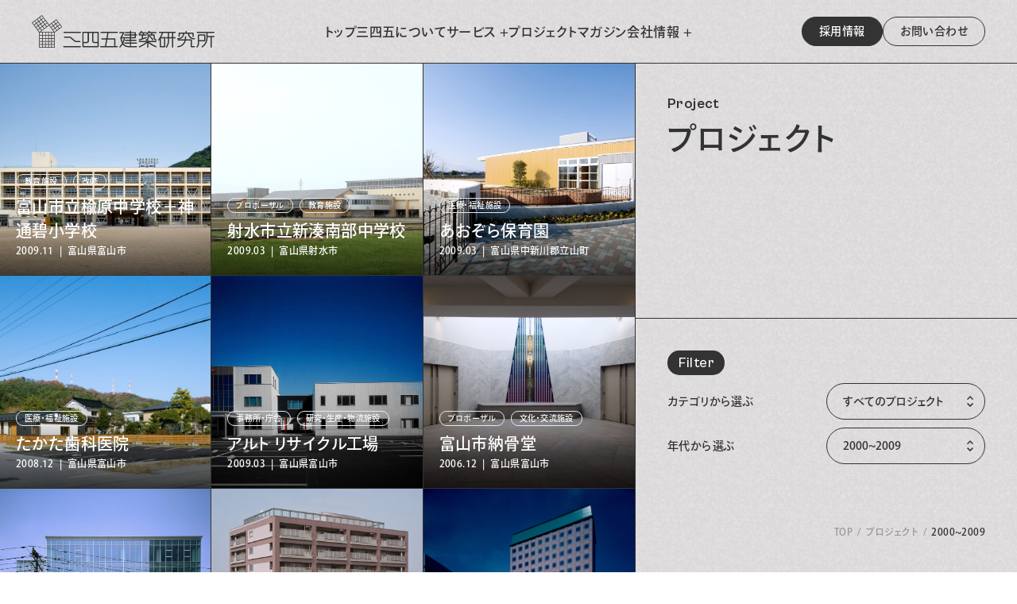

--- FILE ---
content_type: text/html; charset=UTF-8
request_url: https://miyoi.co.jp/project-year/2000-2009/
body_size: 167700
content:
<!DOCTYPE html>
<html class="scroll-smooth">

    <head prefix="og: https://ogp.me/ns# fb: https://ogp.me/ns/fb# website: https://ogp.me/ns/website#">
        <meta charset="UTF-8">
    <meta name="viewport" content="width=device-width">
    <link href="https://api.fontshare.com/v2/css?f[]=cabinet-grotesk@500,700,400&display=swap" rel="stylesheet">
    <link rel="stylesheet"
      href="https://miyoi.co.jp/wp/wp-content/themes/miyoi.co.jp/assets/styles/variable.css?1.0.12">
    <link rel="stylesheet"
      href="https://miyoi.co.jp/wp/wp-content/themes/miyoi.co.jp/assets/styles/tailwind.css?1.0.12">
    <link rel="stylesheet"
      href="https://miyoi.co.jp/wp/wp-content/themes/miyoi.co.jp/assets/styles/simplebar.css?1.0.12">
    <link rel="stylesheet" href="https://cdn.jsdelivr.net/npm/swiper@8/swiper-bundle.min.css">
    <link rel="icon"
      href="https://miyoi.co.jp/wp/wp-content/themes/miyoi.co.jp/assets/images/common-favicon-48.png?1.0.12"
      sizes="48x48">
    <!-- <link rel="apple-touch-icon" href="https://miyoi.co.jp/wp/wp-content/themes/miyoi.co.jp/assets/images/apple-touch-icon.png?1.0.12"> -->
    <meta name="msapplication-TileImage"
      content="https://miyoi.co.jp/wp/wp-content/themes/miyoi.co.jp/assets/images/favicon.png?1.0.12">
    <script>
      (function(d) {
        var config = {
            kitId: 'nak2yhb',
            scriptTimeout: 3000,
            async: true
          },
          h = d.documentElement,
          t = setTimeout(function() {
            h.className = h.className.replace(/\bwf-loading\b/g, "") + " wf-inactive";
          }, config.scriptTimeout),
          tk = d.createElement("script"),
          f = false,
          s = d.getElementsByTagName("script")[0],
          a;
        h.className += " wf-loading";
        tk.src = 'https://use.typekit.net/' + config.kitId + '.js';
        tk.async = true;
        tk.onload = tk.onreadystatechange = function() {
          a = this.readyState;
          if (f || a && a != "complete" && a != "loaded") return;
          f = true;
          clearTimeout(t);
          try {
            Typekit.load(config)
          } catch (e) {}
        };
        s.parentNode.insertBefore(tk, s)
      })(document);
    </script>
    <!-- Google tag (gtag.js) -->
    <script async src="https://www.googletagmanager.com/gtag/js?id=G-C75KZ1PYH9"></script>
    <script>
      window.dataLayer = window.dataLayer || [];

      function gtag() {
        dataLayer.push(arguments);
      }
      gtag('js', new Date());

      gtag('config', 'G-C75KZ1PYH9');
    </script>
    <meta name='robots' content='index, follow, max-image-preview:large, max-snippet:-1, max-video-preview:-1' />

	<!-- This site is optimized with the Yoast SEO plugin v21.2 - https://yoast.com/wordpress/plugins/seo/ -->
	<title>2000~2009 | 富山の総合建築設計事務所｜三四五建築研究所</title>
	<link rel="canonical" href="https://miyoi.co.jp/project-year/2000-2009/" />
	<meta property="og:locale" content="ja_JP" />
	<meta property="og:type" content="article" />
	<meta property="og:url" content="https://miyoi.co.jp/project-year/2000-2009/" />
	<meta property="og:site_name" content="富山の総合建築設計事務所｜三四五建築研究所" />
	<meta property="og:image" content="https://miyoi.co.jp/wp/wp-content/uploads/2023/09/miyoi-architects_ogp_img.png" />
	<meta property="og:image:width" content="1200" />
	<meta property="og:image:height" content="630" />
	<meta property="og:image:type" content="image/png" />
	<meta name="twitter:card" content="summary_large_image" />
	<script type="application/ld+json" class="yoast-schema-graph">{"@context":"https://schema.org","@graph":[{"@type":"CollectionPage","@id":"https://miyoi.co.jp/project-year/2000-2009/","url":"https://miyoi.co.jp/project-year/2000-2009/","name":"2000~2009 アーカイブ | 富山の総合建築設計事務所｜三四五建築研究所","isPartOf":{"@id":"https://miyoi.co.jp/#website"},"primaryImageOfPage":{"@id":"https://miyoi.co.jp/project-year/2000-2009/#primaryimage"},"image":{"@id":"https://miyoi.co.jp/project-year/2000-2009/#primaryimage"},"thumbnailUrl":"https://miyoi.co.jp/wp/wp-content/uploads/2023/10/01-5-scaled.jpg","breadcrumb":{"@id":"https://miyoi.co.jp/project-year/2000-2009/#breadcrumb"},"inLanguage":"ja"},{"@type":"ImageObject","inLanguage":"ja","@id":"https://miyoi.co.jp/project-year/2000-2009/#primaryimage","url":"https://miyoi.co.jp/wp/wp-content/uploads/2023/10/01-5-scaled.jpg","contentUrl":"https://miyoi.co.jp/wp/wp-content/uploads/2023/10/01-5-scaled.jpg","width":2560,"height":1825},{"@type":"BreadcrumbList","@id":"https://miyoi.co.jp/project-year/2000-2009/#breadcrumb","itemListElement":[{"@type":"ListItem","position":1,"name":"ホーム","item":"https://miyoi.co.jp/"},{"@type":"ListItem","position":2,"name":"2000~2009"}]},{"@type":"WebSite","@id":"https://miyoi.co.jp/#website","url":"https://miyoi.co.jp/","name":"富山の総合建築設計事務所｜三四五建築研究所","description":"三四五建築研究所は、富山県富山市を拠点に「建築設計（意匠・構造・設備）」と「まちづくり（都市再開発）」を行う総合建築設計事務所です。建築設計のプロフェッショナルとして「三方よし」を基本姿勢に、普遍的で確かな品質の「見よい（みよい）建築」を創造します。","potentialAction":[{"@type":"SearchAction","target":{"@type":"EntryPoint","urlTemplate":"https://miyoi.co.jp/?s={search_term_string}"},"query-input":"required name=search_term_string"}],"inLanguage":"ja"}]}</script>
	<!-- / Yoast SEO plugin. -->


<style id='wp-img-auto-sizes-contain-inline-css' type='text/css'>
img:is([sizes=auto i],[sizes^="auto," i]){contain-intrinsic-size:3000px 1500px}
/*# sourceURL=wp-img-auto-sizes-contain-inline-css */
</style>
<style id='classic-theme-styles-inline-css' type='text/css'>
/*! This file is auto-generated */
.wp-block-button__link{color:#fff;background-color:#32373c;border-radius:9999px;box-shadow:none;text-decoration:none;padding:calc(.667em + 2px) calc(1.333em + 2px);font-size:1.125em}.wp-block-file__button{background:#32373c;color:#fff;text-decoration:none}
/*# sourceURL=/wp-includes/css/classic-themes.min.css */
</style>
<link rel="https://api.w.org/" href="https://miyoi.co.jp/wp-json/" /><link rel="alternate" title="JSON" type="application/json" href="https://miyoi.co.jp/wp-json/wp/v2/project-year/56" />    </head>

  <body
    class="group/body border-solid border-current [background:var(--bg-default)] text-[#333] tracking-wide leading-relaxed font-medium animate-[body_forwards_2s_ease_1] antialiased [font-feature-settings:'palt']">
    <div id="page-top"></div>
    <div class="pb-[var(--tabbar-height)] w-full text-[14px] md:text-[16px] font-sans leading-[1.75]">
      <header class="w-full h-[var(--header-height)]">
        <div
          class="flex justify-between items-center fixed top-0 left-0 z-40 px-[var(--inner-padding)] border-b border-current w-full h-[var(--header-height)] [background:var(--bg-default)]">
          <div class="w-[170px] md:w-[200px] lg:w-[230px]
          pointer-events-auto">
            <a class="md:transition-opacity md:duration-300 md:hover:opacity-50" href="https://miyoi.co.jp/">
              <svg class="fill-current" viewBox="0 0 1000 178.7">
                <use href="#logo">
              </svg>
            </a>
          </div>
                    <nav class="max-md:hidden">
            <div class="flex gap-[1em] lg:gap-[2em]">
                              <div class="group/item ">
                  <a                    class="group/hover group/tab block relative text-sm lg:text-base group-[.current]/item:text-current
                  cursor-pointer"
                    href=https://miyoi.co.jp/">
                    <div class="whitespace-nowrap">
                      <span class="[background:_linear-gradient(currentColor,currentColor)_100%_100%/100%_1px_no-repeat] md:animate-[hover-underline-out_both_.2s_ease_1] md:group-hover/hover:animate-[hover-underline-in_both_.2s_ease_1] ">トップ</span>                                          </div>
                                      </a>
                                  </div>
                              <div class="group/item ">
                  <a                    class="group/hover group/tab block relative text-sm lg:text-base group-[.current]/item:text-current
                  cursor-pointer"
                    href=https://miyoi.co.jp/about/">
                    <div class="whitespace-nowrap">
                      <span class="[background:_linear-gradient(currentColor,currentColor)_100%_100%/100%_1px_no-repeat] md:animate-[hover-underline-out_both_.2s_ease_1] md:group-hover/hover:animate-[hover-underline-in_both_.2s_ease_1] ">三四五について</span>                                          </div>
                                      </a>
                                  </div>
                              <div class="group/item ">
                  <div                    class="group/hover group/tab block relative text-sm lg:text-base group-[.current]/item:text-current
                  cursor-pointer"
                    data-tab-trigger="サービス" data-tab-state="inactive" data-tab-group="header-nav">
                    <div class="whitespace-nowrap">
                      <span class="[background:_linear-gradient(currentColor,currentColor)_100%_100%/100%_1px_no-repeat] md:animate-[hover-underline-out_both_.2s_ease_1] md:group-hover/hover:animate-[hover-underline-in_both_.2s_ease_1] ">サービス</span>                                              <span class="max-md:hidden">+</span>
                                          </div>
                                          <div class="group-data-[tab-state=inactive]/tab:hidden absolute top-0 left-0 z-20 w-full h-full"
                        data-tab-trigger="close" data-tab-state="inactive" data-tab-group="header-nav"></div>
                                      </div>
                                      <div
                      class="hidden absolute top-full left-0 border-t border-current w-full h-[calc(100vh-var(--header-height))] [background:var(--bg-default)] data-[tab-state=active]:flex"
                      data-tab-target="サービス" data-tab-state="inactive" data-tab-group="header-nav">
                      <div class="border-r border-current w-[calc(100%-var(--sidebar-width))]">
                        <div class="h-full" data-simplebar data-simplebar-auto-hide="false">
                          <div class="h-[calc(100vh-var(--header-height)-1px)] [background:var(--bg-default)]">
                                                          <div class="group/item border-b border-current h-1/4 box-border">
                                <a class="group/hover flex items-center py-[calc((100vh-var(--header-height)-1px)*.043)] px-[var(--inner-padding)] h-full"
                                  href="https://miyoi.co.jp/service/">
                                  <div class="rounded-[10px] w-[auto] h-full aspect-[1/.625]  overflow-hidden"><img
                                      class="w-full h-full object-cover" src="https://miyoi.co.jp/wp/wp-content/uploads/2025/04/page-service-visual-600x431.jpg" alt=""
                                      width="240" height="150" loading="lazy"></div>
                                  <div class="pl-[40px] lg:pl-[80px] text-[24px]">
                                    <span class="[background:_linear-gradient(currentColor,currentColor)_100%_100%/100%_1px_no-repeat] md:animate-[hover-underline-out_both_.2s_ease_1] md:group-hover/hover:animate-[hover-underline-in_both_.2s_ease_1] ">サービス</span>                                  </div>
                                  <div
                                    class="flex justify-center items-center border border-brand-base rounded-full ml-auto w-[40px] h-[20px] md:group-hover/hover:bg-brand-base text-xs md:group-hover/hover:text-white md:transition-colors">
                                    
        <div class="relative w-[1em]">
          <svg class="w-full fill-current pointer-events-none group-hover/hover:opacity-0 group-hover/hover:translate-x-full group-hover/hover:duration-300" viewBox="0 0 100 83.3">
            <use href="#arrow-right"></use>
          </svg> 
          <svg class="absolute top-0 left-0 w-full fill-current opacity-0 pointer-events-none group-hover/hover:opacity-100 -translate-x-full group-hover/hover:translate-x-0 group-hover/hover:duration-300" viewBox="0 0 100 83.3">
            <use href="#arrow-right"></use>
          </svg>
        </div>
                                        </div>
                                </a>
                              </div>
                                                          <div class="group/item border-b border-current h-1/4 box-border">
                                <a class="group/hover flex items-center py-[calc((100vh-var(--header-height)-1px)*.043)] px-[var(--inner-padding)] h-full"
                                  href="https://miyoi.co.jp/service/workflow/">
                                  <div class="rounded-[10px] w-[auto] h-full aspect-[1/.625]  overflow-hidden"><img
                                      class="w-full h-full object-cover" src="https://miyoi.co.jp/wp/wp-content/uploads/2025/04/page-workflow-visual-600x431.jpg" alt=""
                                      width="240" height="150" loading="lazy"></div>
                                  <div class="pl-[40px] lg:pl-[80px] text-[24px]">
                                    <span class="[background:_linear-gradient(currentColor,currentColor)_100%_100%/100%_1px_no-repeat] md:animate-[hover-underline-out_both_.2s_ease_1] md:group-hover/hover:animate-[hover-underline-in_both_.2s_ease_1] ">仕事の流れ</span>                                  </div>
                                  <div
                                    class="flex justify-center items-center border border-brand-base rounded-full ml-auto w-[40px] h-[20px] md:group-hover/hover:bg-brand-base text-xs md:group-hover/hover:text-white md:transition-colors">
                                    
        <div class="relative w-[1em]">
          <svg class="w-full fill-current pointer-events-none group-hover/hover:opacity-0 group-hover/hover:translate-x-full group-hover/hover:duration-300" viewBox="0 0 100 83.3">
            <use href="#arrow-right"></use>
          </svg> 
          <svg class="absolute top-0 left-0 w-full fill-current opacity-0 pointer-events-none group-hover/hover:opacity-100 -translate-x-full group-hover/hover:translate-x-0 group-hover/hover:duration-300" viewBox="0 0 100 83.3">
            <use href="#arrow-right"></use>
          </svg>
        </div>
                                        </div>
                                </a>
                              </div>
                                                      </div>
                        </div>
                      </div>
                      <div class="p-[var(--inner-padding)] w-[var(--sidebar-width)]">
                        <div class="ml-auto w-fit">
                          <a class="group/hover block border border-current rounded-full px-[1em] md:hover:bg-[#222] font-cabinetGrotesk overflow-hidden md:transition-colors md:duration-300"
                            href="https://miyoi.co.jp/service/" data-tab-trigger="close" data-tab-state="inactive" data-tab-group="header-nav">
                            <span class="block relative">
                              <span
                                class="block md:group-hover/hover:opacity-0 md:group-hover/hover:translate-y-[-1em] duration-300">close
                              </span>
                              <span
                                class="block max-md:hidden absolute top-0 left-0 text-white opacity-0 md:group-hover/hover:opacity-100 md:translate-y-[1em] md:group-hover/hover:translate-y-0 duration-300">close</span>
                            </span>
                          </a>
                        </div>
                      </div>
                    </div>
                                  </div>
                              <div class="group/item ">
                  <a                    class="group/hover group/tab block relative text-sm lg:text-base group-[.current]/item:text-current
                  cursor-pointer"
                    href=https://miyoi.co.jp/project/">
                    <div class="whitespace-nowrap">
                      <span class="[background:_linear-gradient(currentColor,currentColor)_100%_100%/100%_1px_no-repeat] md:animate-[hover-underline-out_both_.2s_ease_1] md:group-hover/hover:animate-[hover-underline-in_both_.2s_ease_1] ">プロジェクト</span>                                          </div>
                                      </a>
                                  </div>
                              <div class="group/item ">
                  <a                    class="group/hover group/tab block relative text-sm lg:text-base group-[.current]/item:text-current
                  cursor-pointer"
                    href=https://miyoi.co.jp/magazine/">
                    <div class="whitespace-nowrap">
                      <span class="[background:_linear-gradient(currentColor,currentColor)_100%_100%/100%_1px_no-repeat] md:animate-[hover-underline-out_both_.2s_ease_1] md:group-hover/hover:animate-[hover-underline-in_both_.2s_ease_1] ">マガジン</span>                                          </div>
                                      </a>
                                  </div>
                              <div class="group/item ">
                  <div                    class="group/hover group/tab block relative text-sm lg:text-base group-[.current]/item:text-current
                  cursor-pointer"
                    data-tab-trigger="会社情報" data-tab-state="inactive" data-tab-group="header-nav">
                    <div class="whitespace-nowrap">
                      <span class="[background:_linear-gradient(currentColor,currentColor)_100%_100%/100%_1px_no-repeat] md:animate-[hover-underline-out_both_.2s_ease_1] md:group-hover/hover:animate-[hover-underline-in_both_.2s_ease_1] ">会社情報</span>                                              <span class="max-md:hidden">+</span>
                                          </div>
                                          <div class="group-data-[tab-state=inactive]/tab:hidden absolute top-0 left-0 z-20 w-full h-full"
                        data-tab-trigger="close" data-tab-state="inactive" data-tab-group="header-nav"></div>
                                      </div>
                                      <div
                      class="hidden absolute top-full left-0 border-t border-current w-full h-[calc(100vh-var(--header-height))] [background:var(--bg-default)] data-[tab-state=active]:flex"
                      data-tab-target="会社情報" data-tab-state="inactive" data-tab-group="header-nav">
                      <div class="border-r border-current w-[calc(100%-var(--sidebar-width))]">
                        <div class="h-full" data-simplebar data-simplebar-auto-hide="false">
                          <div class="h-[calc(100vh-var(--header-height)-1px)] [background:var(--bg-default)]">
                                                          <div class="group/item border-b border-current h-1/4 box-border">
                                <a class="group/hover flex items-center py-[calc((100vh-var(--header-height)-1px)*.043)] px-[var(--inner-padding)] h-full"
                                  href="https://miyoi.co.jp/company/profile/">
                                  <div class="rounded-[10px] w-[auto] h-full aspect-[1/.625]  overflow-hidden"><img
                                      class="w-full h-full object-cover" src="https://miyoi.co.jp/wp/wp-content/uploads/2025/04/page-profile-visual-600x431.jpg" alt=""
                                      width="240" height="150" loading="lazy"></div>
                                  <div class="pl-[40px] lg:pl-[80px] text-[24px]">
                                    <span class="[background:_linear-gradient(currentColor,currentColor)_100%_100%/100%_1px_no-repeat] md:animate-[hover-underline-out_both_.2s_ease_1] md:group-hover/hover:animate-[hover-underline-in_both_.2s_ease_1] ">会社情報</span>                                  </div>
                                  <div
                                    class="flex justify-center items-center border border-brand-base rounded-full ml-auto w-[40px] h-[20px] md:group-hover/hover:bg-brand-base text-xs md:group-hover/hover:text-white md:transition-colors">
                                    
        <div class="relative w-[1em]">
          <svg class="w-full fill-current pointer-events-none group-hover/hover:opacity-0 group-hover/hover:translate-x-full group-hover/hover:duration-300" viewBox="0 0 100 83.3">
            <use href="#arrow-right"></use>
          </svg> 
          <svg class="absolute top-0 left-0 w-full fill-current opacity-0 pointer-events-none group-hover/hover:opacity-100 -translate-x-full group-hover/hover:translate-x-0 group-hover/hover:duration-300" viewBox="0 0 100 83.3">
            <use href="#arrow-right"></use>
          </svg>
        </div>
                                        </div>
                                </a>
                              </div>
                                                          <div class="group/item border-b border-current h-1/4 box-border">
                                <a class="group/hover flex items-center py-[calc((100vh-var(--header-height)-1px)*.043)] px-[var(--inner-padding)] h-full"
                                  href="https://miyoi.co.jp/company/message/">
                                  <div class="rounded-[10px] w-[auto] h-full aspect-[1/.625]  overflow-hidden"><img
                                      class="w-full h-full object-cover" src="https://miyoi.co.jp/wp/wp-content/uploads/2025/04/page-message-visual-600x431.jpg" alt=""
                                      width="240" height="150" loading="lazy"></div>
                                  <div class="pl-[40px] lg:pl-[80px] text-[24px]">
                                    <span class="[background:_linear-gradient(currentColor,currentColor)_100%_100%/100%_1px_no-repeat] md:animate-[hover-underline-out_both_.2s_ease_1] md:group-hover/hover:animate-[hover-underline-in_both_.2s_ease_1] ">代表挨拶</span>                                  </div>
                                  <div
                                    class="flex justify-center items-center border border-brand-base rounded-full ml-auto w-[40px] h-[20px] md:group-hover/hover:bg-brand-base text-xs md:group-hover/hover:text-white md:transition-colors">
                                    
        <div class="relative w-[1em]">
          <svg class="w-full fill-current pointer-events-none group-hover/hover:opacity-0 group-hover/hover:translate-x-full group-hover/hover:duration-300" viewBox="0 0 100 83.3">
            <use href="#arrow-right"></use>
          </svg> 
          <svg class="absolute top-0 left-0 w-full fill-current opacity-0 pointer-events-none group-hover/hover:opacity-100 -translate-x-full group-hover/hover:translate-x-0 group-hover/hover:duration-300" viewBox="0 0 100 83.3">
            <use href="#arrow-right"></use>
          </svg>
        </div>
                                        </div>
                                </a>
                              </div>
                                                          <div class="group/item border-b border-current h-1/4 box-border">
                                <a class="group/hover flex items-center py-[calc((100vh-var(--header-height)-1px)*.043)] px-[var(--inner-padding)] h-full"
                                  href="https://miyoi.co.jp/company/people/">
                                  <div class="rounded-[10px] w-[auto] h-full aspect-[1/.625]  overflow-hidden"><img
                                      class="w-full h-full object-cover" src="https://miyoi.co.jp/wp/wp-content/uploads/2025/04/page-people-visual-600x400.jpg" alt=""
                                      width="240" height="150" loading="lazy"></div>
                                  <div class="pl-[40px] lg:pl-[80px] text-[24px]">
                                    <span class="[background:_linear-gradient(currentColor,currentColor)_100%_100%/100%_1px_no-repeat] md:animate-[hover-underline-out_both_.2s_ease_1] md:group-hover/hover:animate-[hover-underline-in_both_.2s_ease_1] ">社員紹介</span>                                  </div>
                                  <div
                                    class="flex justify-center items-center border border-brand-base rounded-full ml-auto w-[40px] h-[20px] md:group-hover/hover:bg-brand-base text-xs md:group-hover/hover:text-white md:transition-colors">
                                    
        <div class="relative w-[1em]">
          <svg class="w-full fill-current pointer-events-none group-hover/hover:opacity-0 group-hover/hover:translate-x-full group-hover/hover:duration-300" viewBox="0 0 100 83.3">
            <use href="#arrow-right"></use>
          </svg> 
          <svg class="absolute top-0 left-0 w-full fill-current opacity-0 pointer-events-none group-hover/hover:opacity-100 -translate-x-full group-hover/hover:translate-x-0 group-hover/hover:duration-300" viewBox="0 0 100 83.3">
            <use href="#arrow-right"></use>
          </svg>
        </div>
                                        </div>
                                </a>
                              </div>
                                                          <div class="group/item border-b border-current h-1/4 box-border">
                                <a class="group/hover flex items-center py-[calc((100vh-var(--header-height)-1px)*.043)] px-[var(--inner-padding)] h-full"
                                  href="https://miyoi.co.jp/company/award/">
                                  <div class="rounded-[10px] w-[auto] h-full aspect-[1/.625]  overflow-hidden"><img
                                      class="w-full h-full object-cover" src="https://miyoi.co.jp/wp/wp-content/uploads/2025/04/page-awards-visual-600x431.jpg" alt=""
                                      width="240" height="150" loading="lazy"></div>
                                  <div class="pl-[40px] lg:pl-[80px] text-[24px]">
                                    <span class="[background:_linear-gradient(currentColor,currentColor)_100%_100%/100%_1px_no-repeat] md:animate-[hover-underline-out_both_.2s_ease_1] md:group-hover/hover:animate-[hover-underline-in_both_.2s_ease_1] ">受賞歴</span>                                  </div>
                                  <div
                                    class="flex justify-center items-center border border-brand-base rounded-full ml-auto w-[40px] h-[20px] md:group-hover/hover:bg-brand-base text-xs md:group-hover/hover:text-white md:transition-colors">
                                    
        <div class="relative w-[1em]">
          <svg class="w-full fill-current pointer-events-none group-hover/hover:opacity-0 group-hover/hover:translate-x-full group-hover/hover:duration-300" viewBox="0 0 100 83.3">
            <use href="#arrow-right"></use>
          </svg> 
          <svg class="absolute top-0 left-0 w-full fill-current opacity-0 pointer-events-none group-hover/hover:opacity-100 -translate-x-full group-hover/hover:translate-x-0 group-hover/hover:duration-300" viewBox="0 0 100 83.3">
            <use href="#arrow-right"></use>
          </svg>
        </div>
                                        </div>
                                </a>
                              </div>
                                                      </div>
                        </div>
                      </div>
                      <div class="p-[var(--inner-padding)] w-[var(--sidebar-width)]">
                        <div class="ml-auto w-fit">
                          <a class="group/hover block border border-current rounded-full px-[1em] md:hover:bg-[#222] font-cabinetGrotesk overflow-hidden md:transition-colors md:duration-300"
                            href="https://miyoi.co.jp/company/profile/" data-tab-trigger="close" data-tab-state="inactive" data-tab-group="header-nav">
                            <span class="block relative">
                              <span
                                class="block md:group-hover/hover:opacity-0 md:group-hover/hover:translate-y-[-1em] duration-300">close
                              </span>
                              <span
                                class="block max-md:hidden absolute top-0 left-0 text-white opacity-0 md:group-hover/hover:opacity-100 md:translate-y-[1em] md:group-hover/hover:translate-y-0 duration-300">close</span>
                            </span>
                          </a>
                        </div>
                      </div>
                    </div>
                                  </div>
                          </div>
          </nav>
          <div class="flex items-center gap-2 text-[12px] md:text-[14px]">
            <div>
              <a class="group/hover block border border-brand-base rounded-full py-[.5em] px-[1em] md:px-[1.5em] bg-brand-base md:hover:bg-transparent leading-normal text-white md:hover:text-brand-base md:transition-colors"
                href="https://miyoi.co.jp/recruit/">
        <div class="block relative w-fit overflow-hidden">
          <div class="block md:group-hover/hover:opacity-0 md:group-hover/hover:translate-y-[-1em] duration-300">採用情報</div>
          <div class="block max-md:hidden absolute top-0 left-0 opacity-0 md:group-hover/hover:opacity-100 md:translate-y-[1em] md:group-hover/hover:translate-y-0 duration-300">採用情報</div>
        </div>
      </a>
            </div>
            <div>
              <a class="group/hover block border border-brand-base rounded-full py-[.5em] px-[1em] md:px-[1.5em] md:hover:bg-brand-base leading-normal md:hover:text-white md:transition-colors"
                href="https://miyoi.co.jp/contact/">
        <div class="block relative w-fit overflow-hidden">
          <div class="block md:group-hover/hover:opacity-0 md:group-hover/hover:translate-y-[-1em] duration-300">お問<span class="max-md:hidden">い</span>合<span class="max-md:hidden">わ</span>せ</div>
          <div class="block max-md:hidden absolute top-0 left-0 opacity-0 md:group-hover/hover:opacity-100 md:translate-y-[1em] md:group-hover/hover:translate-y-0 duration-300">お問<span class="max-md:hidden">い</span>合<span class="max-md:hidden">わ</span>せ</div>
        </div>
      </a>
            </div>
          </div>
        </div>
      </header>

      <nav id="menu"
        class="jsMenuWrapper hidden md:!hidden group-[.jsMenuStateActive]/body:block fixed top-[var(--header-height)] left-0 z-30 w-full h-[calc(100%-var(--header-height)-var(--header-height))] [background:var(--bg-default)] overflow-y-auto">
                <div class="[background:var(--bg-default)]">
          <nav>
            <div class="">
                              <div class="group/item relative first:border-t-0 border-t border-current ">
                  <a class="flex justify-between py-[30px] px-[var(--inner-padding)] leading-none"
                    href="https://miyoi.co.jp/">トップ</a>
                                  </div>
                                              <div class="group/item relative first:border-t-0 border-t border-current ">
                  <a class="flex justify-between py-[30px] px-[var(--inner-padding)] leading-none"
                    href="https://miyoi.co.jp/about/">三四五について</a>
                                  </div>
                                              <div class="group/item relative first:border-t-0 border-t border-current ">
                  <a class="flex justify-between py-[30px] px-[var(--inner-padding)] leading-none"
                    href="https://miyoi.co.jp/service/">サービス</a>
                                      <div
                      class="group/toggle absolute top-1/2 right-4 border border-current rounded-full py-[5px] px-[10px] text-[8px] -translate-y-1/2"
                      data-toggle-trigger="サービス" data-toggle-state="inactive">
                      <div class="relative w-[1em] h-[1em]">
                        <div class="absolute top-1/2 left-1/2 w-[1em] h-[2px] bg-current -translate-x-1/2 -translate-y-1/2">
                        </div>
                        <div
                          class="absolute top-1/2 left-1/2 w-[2px] h-[1em] bg-current -translate-x-1/2 -translate-y-1/2 group-data-[toggle-state=active]/toggle:hidden">
                        </div>
                      </div>
                    </div>
                                  </div>
                                  <div class="hidden data-[toggle-state=active]:block" data-toggle-target="サービス"
                    data-toggle-state="inactive">
                                          <div class="group/item border-t border-current h-1/4 box-border">
                        <a class="group/hover flex items-center py-4 px-[var(--inner-padding)]"
                          href="https://miyoi.co.jp/service/">
                          <div class="rounded-[10px] w-[150px] aspect-[1/.625] overflow-hidden">
                            <img class="w-full h-full object-cover"
                              src="https://miyoi.co.jp/wp/wp-content/themes/miyoi.co.jp/assets/images/https://miyoi.co.jp/wp/wp-content/uploads/2025/04/page-service-visual-600x431.jpg" alt=""
                              width="240" height="150" loading="lazy">
                          </div>
                          <div class="pl-4">サービス</div>
                        </a>
                      </div>
                                          <div class="group/item border-t border-current h-1/4 box-border">
                        <a class="group/hover flex items-center py-4 px-[var(--inner-padding)]"
                          href="https://miyoi.co.jp/service/workflow/">
                          <div class="rounded-[10px] w-[150px] aspect-[1/.625] overflow-hidden">
                            <img class="w-full h-full object-cover"
                              src="https://miyoi.co.jp/wp/wp-content/themes/miyoi.co.jp/assets/images/https://miyoi.co.jp/wp/wp-content/uploads/2025/04/page-workflow-visual-600x431.jpg" alt=""
                              width="240" height="150" loading="lazy">
                          </div>
                          <div class="pl-4">仕事の流れ</div>
                        </a>
                      </div>
                                      </div>
                                              <div class="group/item relative first:border-t-0 border-t border-current ">
                  <a class="flex justify-between py-[30px] px-[var(--inner-padding)] leading-none"
                    href="https://miyoi.co.jp/project/">プロジェクト</a>
                                  </div>
                                              <div class="group/item relative first:border-t-0 border-t border-current ">
                  <a class="flex justify-between py-[30px] px-[var(--inner-padding)] leading-none"
                    href="https://miyoi.co.jp/magazine/">マガジン</a>
                                  </div>
                                              <div class="group/item relative first:border-t-0 border-t border-current ">
                  <a class="flex justify-between py-[30px] px-[var(--inner-padding)] leading-none"
                    href="https://miyoi.co.jp/company/profile/">会社情報</a>
                                      <div
                      class="group/toggle absolute top-1/2 right-4 border border-current rounded-full py-[5px] px-[10px] text-[8px] -translate-y-1/2"
                      data-toggle-trigger="会社情報" data-toggle-state="inactive">
                      <div class="relative w-[1em] h-[1em]">
                        <div class="absolute top-1/2 left-1/2 w-[1em] h-[2px] bg-current -translate-x-1/2 -translate-y-1/2">
                        </div>
                        <div
                          class="absolute top-1/2 left-1/2 w-[2px] h-[1em] bg-current -translate-x-1/2 -translate-y-1/2 group-data-[toggle-state=active]/toggle:hidden">
                        </div>
                      </div>
                    </div>
                                  </div>
                                  <div class="hidden data-[toggle-state=active]:block" data-toggle-target="会社情報"
                    data-toggle-state="inactive">
                                          <div class="group/item border-t border-current h-1/4 box-border">
                        <a class="group/hover flex items-center py-4 px-[var(--inner-padding)]"
                          href="https://miyoi.co.jp/company/profile/">
                          <div class="rounded-[10px] w-[150px] aspect-[1/.625] overflow-hidden">
                            <img class="w-full h-full object-cover"
                              src="https://miyoi.co.jp/wp/wp-content/themes/miyoi.co.jp/assets/images/https://miyoi.co.jp/wp/wp-content/uploads/2025/04/page-profile-visual-600x431.jpg" alt=""
                              width="240" height="150" loading="lazy">
                          </div>
                          <div class="pl-4">会社情報</div>
                        </a>
                      </div>
                                          <div class="group/item border-t border-current h-1/4 box-border">
                        <a class="group/hover flex items-center py-4 px-[var(--inner-padding)]"
                          href="https://miyoi.co.jp/company/message/">
                          <div class="rounded-[10px] w-[150px] aspect-[1/.625] overflow-hidden">
                            <img class="w-full h-full object-cover"
                              src="https://miyoi.co.jp/wp/wp-content/themes/miyoi.co.jp/assets/images/https://miyoi.co.jp/wp/wp-content/uploads/2025/04/page-message-visual-600x431.jpg" alt=""
                              width="240" height="150" loading="lazy">
                          </div>
                          <div class="pl-4">代表挨拶</div>
                        </a>
                      </div>
                                          <div class="group/item border-t border-current h-1/4 box-border">
                        <a class="group/hover flex items-center py-4 px-[var(--inner-padding)]"
                          href="https://miyoi.co.jp/company/people/">
                          <div class="rounded-[10px] w-[150px] aspect-[1/.625] overflow-hidden">
                            <img class="w-full h-full object-cover"
                              src="https://miyoi.co.jp/wp/wp-content/themes/miyoi.co.jp/assets/images/https://miyoi.co.jp/wp/wp-content/uploads/2025/04/page-people-visual-600x400.jpg" alt=""
                              width="240" height="150" loading="lazy">
                          </div>
                          <div class="pl-4">社員紹介</div>
                        </a>
                      </div>
                                          <div class="group/item border-t border-current h-1/4 box-border">
                        <a class="group/hover flex items-center py-4 px-[var(--inner-padding)]"
                          href="https://miyoi.co.jp/company/award/">
                          <div class="rounded-[10px] w-[150px] aspect-[1/.625] overflow-hidden">
                            <img class="w-full h-full object-cover"
                              src="https://miyoi.co.jp/wp/wp-content/themes/miyoi.co.jp/assets/images/https://miyoi.co.jp/wp/wp-content/uploads/2025/04/page-awards-visual-600x431.jpg" alt=""
                              width="240" height="150" loading="lazy">
                          </div>
                          <div class="pl-4">受賞歴</div>
                        </a>
                      </div>
                                      </div>
                                          </div>
          </nav>
          <!--           <div class="group/group jsAccordion jsAccordionInactive border-t first:border-t-0 border-current">
            <div class="jsAccordionTrigger flex justify-between items-center py-[16px] px-[var(--inner-padding)]" aria-expanded="false" aria-controls="headerGroup0" role="button">
              <div class="text-[24px] font-cabinetGrotesk">About Us</div>
              <div class="flex justify-center items-center border border-current rounded-full w-[30px] h-[20px] leading-none">
                <span class="group-[.jsAccordionActive]/group:hidden">+</span>
                <span class="group-[.jsAccordionInactive]/group:hidden">-</span>
              </div>
            </div>
            <div id="headerGroup0" class="jsAccordionContent px-[var(--inner-padding)] h-0 overflow-hidden">
              <div class="jsAccordionContentInner pt-[16px] pb-[32px]">
                                  <div class="mt-4 first:mt-0 text-sm tracking-wide">
                    <a class="block" href="https://miyoi.co.jp/">トップ</a>
                  </div>
                                  <div class="mt-4 first:mt-0 text-sm tracking-wide">
                    <a class="block" href="https://miyoi.co.jp/about/">三四五について</a>
                  </div>
                                  <div class="mt-4 first:mt-0 text-sm tracking-wide">
                    <a class="block" href="https://miyoi.co.jp/company/profile/">会社情報</a>
                  </div>
                                  <div class="mt-4 first:mt-0 text-sm tracking-wide">
                    <a class="block" href="https://miyoi.co.jp/company/message/">代表挨拶</a>
                  </div>
                                  <div class="mt-4 first:mt-0 text-sm tracking-wide">
                    <a class="block" href="https://miyoi.co.jp/company/people/">社員紹介</a>
                  </div>
                                  <div class="mt-4 first:mt-0 text-sm tracking-wide">
                    <a class="block" href="https://miyoi.co.jp/company/award/">受賞歴</a>
                  </div>
                              </div>
            </div>
          </div>
                  <div class="group/group jsAccordion jsAccordionInactive border-t first:border-t-0 border-current">
            <div class="jsAccordionTrigger flex justify-between items-center py-[16px] px-[var(--inner-padding)]" aria-expanded="false" aria-controls="headerGroup1" role="button">
              <div class="text-[24px] font-cabinetGrotesk">Service</div>
              <div class="flex justify-center items-center border border-current rounded-full w-[30px] h-[20px] leading-none">
                <span class="group-[.jsAccordionActive]/group:hidden">+</span>
                <span class="group-[.jsAccordionInactive]/group:hidden">-</span>
              </div>
            </div>
            <div id="headerGroup1" class="jsAccordionContent px-[var(--inner-padding)] h-0 overflow-hidden">
              <div class="jsAccordionContentInner pt-[16px] pb-[32px]">
                                  <div class="mt-4 first:mt-0 text-sm tracking-wide">
                    <a class="block" href="https://miyoi.co.jp/service/">サービス</a>
                  </div>
                                  <div class="mt-4 first:mt-0 text-sm tracking-wide">
                    <a class="block" href="https://miyoi.co.jp/service/#architectural-design">意匠設計</a>
                  </div>
                                  <div class="mt-4 first:mt-0 text-sm tracking-wide">
                    <a class="block" href="https://miyoi.co.jp/service/#structural">構造設計</a>
                  </div>
                                  <div class="mt-4 first:mt-0 text-sm tracking-wide">
                    <a class="block" href="https://miyoi.co.jp/service/#electrical-and-equipment">電気設備・機械設備設計</a>
                  </div>
                                  <div class="mt-4 first:mt-0 text-sm tracking-wide">
                    <a class="block" href="https://miyoi.co.jp/service/#development">都市再開発</a>
                  </div>
                                  <div class="mt-4 first:mt-0 text-sm tracking-wide">
                    <a class="block" href="https://miyoi.co.jp/service/workflow/">仕事の流れ</a>
                  </div>
                              </div>
            </div>
          </div>
                  <div class="group/group jsAccordion jsAccordionInactive border-t first:border-t-0 border-current">
            <div class="jsAccordionTrigger flex justify-between items-center py-[16px] px-[var(--inner-padding)]" aria-expanded="false" aria-controls="headerGroup2" role="button">
              <div class="text-[24px] font-cabinetGrotesk">Explore</div>
              <div class="flex justify-center items-center border border-current rounded-full w-[30px] h-[20px] leading-none">
                <span class="group-[.jsAccordionActive]/group:hidden">+</span>
                <span class="group-[.jsAccordionInactive]/group:hidden">-</span>
              </div>
            </div>
            <div id="headerGroup2" class="jsAccordionContent px-[var(--inner-padding)] h-0 overflow-hidden">
              <div class="jsAccordionContentInner pt-[16px] pb-[32px]">
                                  <div class="mt-4 first:mt-0 text-sm tracking-wide">
                    <a class="block" href="https://miyoi.co.jp/project/">プロジェクト</a>
                  </div>
                                  <div class="mt-4 first:mt-0 text-sm tracking-wide">
                    <a class="block" href="https://miyoi.co.jp/magazine/">マガジン</a>
                  </div>
                                  <div class="mt-4 first:mt-0 text-sm tracking-wide">
                    <a class="block" href="https://miyoi.co.jp/recruit/">採用情報</a>
                  </div>
                              </div>
            </div>
          </div>
         -->
          <div class="border-t border-current py-[30px]">
            <div class="px-[var(--inner-padding)]">
              <a class="flex justify-center items-center border border-current rounded-full w-full h-14 whitespace-nowrap"
                href="https://miyoi.co.jp/contact/">
                <span>お問い合わせ</span>
                <span class="ml-[.5em] w-[10px]">
                  <svg class="fill-current stroke-current" viewBox="0 0 100 83.3">
                    <use href="#arrow-right">
                  </svg>
                </span>
              </a>
            </div>
            <div class="flex mt-[30px]">
              <div class="px-[var(--inner-padding)] w-1/2">
                <a href="">
                  <div class="text-[10px] font-cabinetGrotesk leading-none">
                    <span class="">tel.</span>
                    <span class="text-[20px]">076-433-0345</span>
                  </div>
                  <!--
                <div class="text-[10px]">（平日00:00〜00:00）</div>
              -->
                </a>
              </div>
              <div class="px-[var(--inner-padding)] w-1/2">
                <p class="text-[10px]">〒930-0005<br>富山県富山市新桜町8番1号<br><a class="underline font-cabinetGrotesk"
                    href="https://goo.gl/maps/eu1b1XamaRFba7FJ8?coh=178573&entry=tt" target="_blank">Google Map</a></p>
              </div>
            </div>
          </div>
          <div class="flex flex-wrap border-t border-current">
                                      <a class="block [&:nth-child(n+3)]:border-t even:border-l border-current py-[30px] px-[var(--inner-padding)] w-1/2"
                href="http://takaoka.miyoi.co.jp/" target="_blank">
                <div class="w-full">
                  <svg class="fill-current stroke-current" viewBox="0 0 1000 226.3">
                    <use href="#takaoka-logo">
                  </svg>
                </div>
              </a>
                          <a class="block [&:nth-child(n+3)]:border-t even:border-l border-current py-[30px] px-[var(--inner-padding)] w-1/2"
                href="http://www.keikan-leafs.com/" target="_blank">
                <div class="w-full">
                  <svg class="fill-current stroke-current" viewBox="0 0 1000 219.5">
                    <use href="#leafs-logo">
                  </svg>
                </div>
              </a>
                      </div>
          <div class="border-t border-current pt-[45px] px-[var(--inner-padding)] pb-[60px] text-xs font-cabinetGrotesk">
            <div class="flex flex-wrap justify-between">
              <p><a href="https://miyoi.co.jp/privacypolicy/">Privacy Policy</a></p>
              <p><a class="jsMenuTriggerInactive" href="#page-top">(Back To Top)</a></p>
            </div>
            <p class="mt-[30px] text-xs">Copyright © 2023 Miyoi Architecture & Associates Co., ltd.</p>
          </div>
        </div>
      </nav>

      <!-- tabbar -->
            <nav
        class="jsMenuWrapper md:hidden fixed pb-[env(safe-area-inset-bottom)] bottom-0 left-0 z-40 border-t border-current w-full h-[var(--tabbar-height)] [background:var(--bg-default)] text-center">
        <div class="flex w-full h-full">
                      <div class="group/item border-l first:border-l-0 border-current w-full  ">
              <a class="flex flex-col justify-center items-center relative h-full text-[#999] group-[.current]/item:text-current  " href="https://miyoi.co.jp/about/">
                                                      <div class="relative w-[15px] h-[15px] mx-auto">
                      <svg class="absolute top-0 left-0 w-full h-full object-contain"
                        viewBox="0 0 100 107.5">
                        <use class="fill-current" href="#icon-about"></use>
                      </svg>
                    </div>
                                                  <div class="mt-[6px] text-[10px] leading-none scale-[.8] whitespace-nowrap">三四五について                </div>
              </a>
            </div>
                      <div class="group/item border-l first:border-l-0 border-current w-full  ">
              <a class="flex flex-col justify-center items-center relative h-full text-[#999] group-[.current]/item:text-current  " href="https://miyoi.co.jp/project/">
                                                      <div class="relative w-[15px] h-[15px] mx-auto">
                      <svg class="absolute top-0 left-0 w-full h-full object-contain"
                        viewBox="0 0 100 100">
                        <use class="fill-current" href="#icon-project"></use>
                      </svg>
                    </div>
                                                  <div class="mt-[6px] text-[10px] leading-none scale-[.8] whitespace-nowrap">プロジェクト                </div>
              </a>
            </div>
                      <div class="group/item border-l first:border-l-0 border-current w-full  ">
              <a class="flex flex-col justify-center items-center relative h-full text-[#999] group-[.current]/item:text-current  " href="https://miyoi.co.jp/service/">
                                                      <div class="relative w-[15px] h-[15px] mx-auto">
                      <svg class="absolute top-0 left-0 w-full h-full object-contain"
                        viewBox="0 0 100 83.4">
                        <use class="fill-current" href="#icon-service"></use>
                      </svg>
                    </div>
                                                  <div class="mt-[6px] text-[10px] leading-none scale-[.8] whitespace-nowrap">サービス                </div>
              </a>
            </div>
                      <div class="group/item border-l first:border-l-0 border-current w-full  ">
              <a class="flex flex-col justify-center items-center relative h-full text-[#999] group-[.current]/item:text-current  " href="https://miyoi.co.jp/magazine/">
                                                      <div class="relative w-[15px] h-[15px] mx-auto">
                      <svg class="absolute top-0 left-0 w-full h-full object-contain"
                        viewBox="0 0 100 71">
                        <use class="fill-current" href="#icon-magazine"></use>
                      </svg>
                    </div>
                                                  <div class="mt-[6px] text-[10px] leading-none scale-[.8] whitespace-nowrap">マガジン                </div>
              </a>
            </div>
                      <div class="group/item border-l first:border-l-0 border-current w-full  ">
              <a class="flex flex-col justify-center items-center relative h-full text-[#999] group-[.current]/item:text-current  " href="https://miyoi.co.jp/company/profile/">
                                                      <div class="relative w-[15px] h-[15px] mx-auto">
                      <svg class="absolute top-0 left-0 w-full h-full object-contain"
                        viewBox="0 0 100 146">
                        <use class="fill-current" href="#icon-company"></use>
                      </svg>
                    </div>
                                                  <div class="mt-[6px] text-[10px] leading-none scale-[.8] whitespace-nowrap">会社情報                </div>
              </a>
            </div>
                      <div class="group/item border-l first:border-l-0 border-current w-full  ">
              <a class="flex flex-col justify-center items-center relative h-full text-[#999] group-[.current]/item:text-current jsMenuToggle bg-[#333] text-white " href="#menu">
                                  <div class="flex flex-col justify-center relative w-[20px] h-[15px] mx-auto">
                    <div
                      class="w-full h-px bg-current group-[.jsMenuStateActive]/body:translate-y-[6px] group-[.jsMenuStateActive]/body:rotate-[30deg]">
                    </div>
                    <div class="mt-[5px] w-full h-px bg-current group-[.jsMenuStateActive]/body:opacity-0"></div>
                    <div
                      class="mt-[5px] w-full h-px bg-current group-[.jsMenuStateActive]/body:translate-y-[-6px] group-[.jsMenuStateActive]/body:rotate-[-30deg]">
                    </div>
                  </div>
                                <div class="mt-[6px] text-[10px] leading-none scale-[.8] whitespace-nowrap"><span class="group-[.jsMenuStateActive]/body:hidden">Menu</span><span class="group-[.jsMenuStateInactive]/body:hidden">Close</span>                </div>
              </a>
            </div>
                  </div>
      </nav><main id="archive-project" class="gorup/main">
  
        <div class="relative w-full ">
          <div class="md:absolute md:top-0 md:right-0 max-md:border-b border-solid max-md:border-current md:w-[var(--sidebar-width)] md:h-full">
            <div class="md:sticky md:top-[var(--header-height)] md:left-0">
              <div class="md:h-[calc(100vh-var(--header-height))] [&_.simplebar-content]:h-full" data-simplebar data-simplebar-auto-hide="false">
                <div class="md:h-full md:min-h-[var(--content-min-height)] [background:var(--bg-default)]">
                  <div class="flex flex-col py-[40px] px-[var(--inner-padding)] min-h-[50%]">
        
        <h1 class="relative z-10">
          <span class="block text-base md:text-lg font-cabinetGrotesk font-bold leading-tight">Project</span>
          <span class="block mt-[10px] text-[28px] md:text-[40px] leading-[1.1]">プロジェクト</span>
        </h1>
        
                  </div>
                  <div class="flex max-md:hidden flex-col border-t border-current px-[var(--inner-padding)] py-[40px] min-h-[50%] ">
        <h3 class="rounded-full px-[.75em] w-fit bg-[#333] text-base md:text-lg text-white font-cabinetGrotesk ">Filter</h3>    
      <div class="flex justify-between items-center mt-[10px] first:mt-0 w-full">
        <div class="w-[calc(100%-200px)] xl:w-[calc(100%-240px)] text-xs md:text-sm">カテゴリから選ぶ</div>
        <div class="relative w-[200px] xl:w-[240px]">
          <select class="border border-current rounded-full py-[10px] px-[20px] w-full bg-transparent text-xs md:text-sm cursor-pointer [-webkit-appearance:none]" name="" id="" onChange="location.href=value;">
            <option value="https://miyoi.co.jp/project-year/2000-2009/">すべてのプロジェクト</option><option value="https://miyoi.co.jp/?s=&post_type=project&project-category=zeb&project-year=2000-2009" >ZEB</option><option value="https://miyoi.co.jp/?s=&post_type=project&project-category=%e3%83%97%e3%83%ad%e3%83%9d%e3%83%bc%e3%82%b6%e3%83%ab&project-year=2000-2009" >プロポーザル</option><option value="https://miyoi.co.jp/?s=&post_type=project&project-category=%e3%81%9d%e3%81%ae%e4%bb%96&project-year=2000-2009" >その他</option><option value="https://miyoi.co.jp/?s=&post_type=project&project-category=office&project-year=2000-2009" >事務所・庁舎</option><option value="https://miyoi.co.jp/?s=&post_type=project&project-category=accommodation&project-year=2000-2009" >宿泊施設</option><option value="https://miyoi.co.jp/?s=&post_type=project&project-category=medical-welfare&project-year=2000-2009" >医療・福祉施設</option><option value="https://miyoi.co.jp/?s=&post_type=project&project-category=cultural&project-year=2000-2009" >文化・交流施設</option><option value="https://miyoi.co.jp/?s=&post_type=project&project-category=sports&project-year=2000-2009" >スポーツ施設</option><option value="https://miyoi.co.jp/?s=&post_type=project&project-category=educational&project-year=2000-2009" >教育施設</option><option value="https://miyoi.co.jp/?s=&post_type=project&project-category=commercial&project-year=2000-2009" >商業施設</option><option value="https://miyoi.co.jp/?s=&post_type=project&project-category=residential&project-year=2000-2009" >居住施設</option><option value="https://miyoi.co.jp/?s=&post_type=project&project-category=research-production-logistics&project-year=2000-2009" >研究・生産・物流施設</option><option value="https://miyoi.co.jp/?s=&post_type=project&project-category=landscape&project-year=2000-2009" >ランドスケープ</option><option value="https://miyoi.co.jp/?s=&post_type=project&project-category=complex&project-year=2000-2009" >複合施設</option><option value="https://miyoi.co.jp/?s=&post_type=project&project-category=renovation&project-year=2000-2009" >改修</option><option value="https://miyoi.co.jp/?s=&post_type=project&project-category=consulting&project-year=2000-2009" >コンサルティング</option><option value="https://miyoi.co.jp/?s=&post_type=project&project-category=cultural-property&project-year=2000-2009" >文化財</option><option value="https://miyoi.co.jp/?s=&post_type=project&project-category=redevelopment&project-year=2000-2009" >再開発</option><option value="https://miyoi.co.jp/?s=&post_type=project&project-category=wooden-architecture&project-year=2000-2009" >木造建築</option>
          </select>
          <div class="absolute top-1/2 right-[15px] w-[8px] -translate-y-1/2">
            <svg class="w-full fill-current" viewBox="0 0 100 173.6">
              <use href="#arrow-select"></use>
            </svg>
          </div>
        </div>
      </div>
      
      <div class="flex justify-between items-center mt-[10px] first:mt-0 w-full">
        <div class="w-[calc(100%-200px)] xl:w-[calc(100%-240px)] text-xs md:text-sm">年代から選ぶ</div>
        <div class="relative w-[200px] xl:w-[240px]">
          <select class="border border-current rounded-full py-[10px] px-[20px] w-full bg-transparent text-xs md:text-sm cursor-pointer [-webkit-appearance:none]" name="" id="" onChange="location.href=value;">
            <option value="https://miyoi.co.jp/project/">すべての年代</option><option value="https://miyoi.co.jp/project-year/1999/" >~1999</option><option value="https://miyoi.co.jp/project-year/2000-2009/" selected>2000~2009</option><option value="https://miyoi.co.jp/project-year/2010-2019/" >2010~2019</option><option value="https://miyoi.co.jp/project-year/2020/" >2020~</option>
          </select>
          <div class="absolute top-1/2 right-[15px] w-[8px] -translate-y-1/2">
            <svg class="w-full fill-current" viewBox="0 0 100 173.6">
              <use href="#arrow-select"></use>
            </svg>
          </div>
        </div>
      </div>
      <div class="mt-auto pt-[20px]">
    <div class="mt-auto pt-[30px] text-right text-xs text-[#999] [&>span]:inline-block [&>span]:px-[.5em] first:[&>span]:!pl-0 last:[&>span]:!pr-0 [&_.current-item]:text-[#333] [&_a]:[background:_linear-gradient(currentColor,currentColor)_100%_100%/100%_1px_no-repeat] md:[&_a]:animate-[hover-underline-out_both_.2s_ease_1] md:[&_a:hover]:animate-[hover-underline-in_both_.2s_ease_1]" typeof="BreadcrumbList" vocab="https://schema.org/"><span property="itemListElement" typeof="ListItem"><a property="item" typeof="WebPage" title="富山の総合建築設計事務所｜三四五建築研究所へ移動する" href="https://miyoi.co.jp" class="home" ><span property="name">TOP</span></a><meta property="position" content="1"></span>/<span property="itemListElement" typeof="ListItem"><a property="item" typeof="WebPage" title="プロジェクトへ移動する" href="https://miyoi.co.jp/project/" class="archive post-project-archive" ><span property="name">プロジェクト</span></a><meta property="position" content="2"></span>/<span property="itemListElement" typeof="ListItem"><span property="name" class="archive taxonomy project-year current-item">2000~2009</span><meta property="url" content="https://miyoi.co.jp/project-year/2000-2009/"><meta property="position" content="3"></span></div>  </div>
  
                  </div>
                </div>
              </div>
            </div>
          </div>
          <div class="md:border-r md:border-current pb-16 md:pb-20 md:w-[calc(100%-var(--sidebar-width))] md:min-h-[calc(100vh-var(--header-height))] ">
            <div class="relative">
        <div class="md:hidden py-[30px] px-[var(--inner-padding)]">
    <h3 class="rounded-full px-[.75em] w-fit bg-[#333] text-base md:text-lg text-white font-cabinetGrotesk ">Filter</h3>    
      <div class="flex justify-between items-center mt-[10px] first:mt-0 w-full">
        <div class="w-[calc(100%-200px)] xl:w-[calc(100%-240px)] text-xs md:text-sm">カテゴリから選ぶ</div>
        <div class="relative w-[200px] xl:w-[240px]">
          <select class="border border-current rounded-full py-[10px] px-[20px] w-full bg-transparent text-xs md:text-sm cursor-pointer [-webkit-appearance:none]" name="" id="" onChange="location.href=value;">
            <option value="https://miyoi.co.jp/project-year/2000-2009/">すべてのプロジェクト</option><option value="https://miyoi.co.jp/?s=&post_type=project&project-category=zeb&project-year=2000-2009" >ZEB</option><option value="https://miyoi.co.jp/?s=&post_type=project&project-category=%e3%83%97%e3%83%ad%e3%83%9d%e3%83%bc%e3%82%b6%e3%83%ab&project-year=2000-2009" >プロポーザル</option><option value="https://miyoi.co.jp/?s=&post_type=project&project-category=%e3%81%9d%e3%81%ae%e4%bb%96&project-year=2000-2009" >その他</option><option value="https://miyoi.co.jp/?s=&post_type=project&project-category=office&project-year=2000-2009" >事務所・庁舎</option><option value="https://miyoi.co.jp/?s=&post_type=project&project-category=accommodation&project-year=2000-2009" >宿泊施設</option><option value="https://miyoi.co.jp/?s=&post_type=project&project-category=medical-welfare&project-year=2000-2009" >医療・福祉施設</option><option value="https://miyoi.co.jp/?s=&post_type=project&project-category=cultural&project-year=2000-2009" >文化・交流施設</option><option value="https://miyoi.co.jp/?s=&post_type=project&project-category=sports&project-year=2000-2009" >スポーツ施設</option><option value="https://miyoi.co.jp/?s=&post_type=project&project-category=educational&project-year=2000-2009" >教育施設</option><option value="https://miyoi.co.jp/?s=&post_type=project&project-category=commercial&project-year=2000-2009" >商業施設</option><option value="https://miyoi.co.jp/?s=&post_type=project&project-category=residential&project-year=2000-2009" >居住施設</option><option value="https://miyoi.co.jp/?s=&post_type=project&project-category=research-production-logistics&project-year=2000-2009" >研究・生産・物流施設</option><option value="https://miyoi.co.jp/?s=&post_type=project&project-category=landscape&project-year=2000-2009" >ランドスケープ</option><option value="https://miyoi.co.jp/?s=&post_type=project&project-category=complex&project-year=2000-2009" >複合施設</option><option value="https://miyoi.co.jp/?s=&post_type=project&project-category=renovation&project-year=2000-2009" >改修</option><option value="https://miyoi.co.jp/?s=&post_type=project&project-category=consulting&project-year=2000-2009" >コンサルティング</option><option value="https://miyoi.co.jp/?s=&post_type=project&project-category=cultural-property&project-year=2000-2009" >文化財</option><option value="https://miyoi.co.jp/?s=&post_type=project&project-category=redevelopment&project-year=2000-2009" >再開発</option><option value="https://miyoi.co.jp/?s=&post_type=project&project-category=wooden-architecture&project-year=2000-2009" >木造建築</option>
          </select>
          <div class="absolute top-1/2 right-[15px] w-[8px] -translate-y-1/2">
            <svg class="w-full fill-current" viewBox="0 0 100 173.6">
              <use href="#arrow-select"></use>
            </svg>
          </div>
        </div>
      </div>
        
      <div class="flex justify-between items-center mt-[10px] first:mt-0 w-full">
        <div class="w-[calc(100%-200px)] xl:w-[calc(100%-240px)] text-xs md:text-sm">年代から選ぶ</div>
        <div class="relative w-[200px] xl:w-[240px]">
          <select class="border border-current rounded-full py-[10px] px-[20px] w-full bg-transparent text-xs md:text-sm cursor-pointer [-webkit-appearance:none]" name="" id="" onChange="location.href=value;">
            <option value="https://miyoi.co.jp/project/">すべての年代</option><option value="https://miyoi.co.jp/project-year/1999/" >~1999</option><option value="https://miyoi.co.jp/project-year/2000-2009/" selected>2000~2009</option><option value="https://miyoi.co.jp/project-year/2010-2019/" >2010~2019</option><option value="https://miyoi.co.jp/project-year/2020/" >2020~</option>
          </select>
          <div class="absolute top-1/2 right-[15px] w-[8px] -translate-y-1/2">
            <svg class="w-full fill-current" viewBox="0 0 100 173.6">
              <use href="#arrow-select"></use>
            </svg>
          </div>
        </div>
      </div>
      </div>
  <div class="relative"><div class="grid grid-cols-1 sm:grid-cols-2 lg:grid-cols-3 relative " data-addpost-posts data-addpost-post-type="project" data-addpost-post-count="9" data-addpost-now-number="9" data-addpost-get-number="9">
    <div class="relative max-sm:[&:nth-child(n+2)]:border-t sm:max-lg:[&:nth-child(n+3)]:border-t lg:[&:nth-child(n+4)]:border-t sm:border-r sm:max-lg:[&:nth-child(3n+2)]:border-r-0 lg:[&:nth-child(3n+3)]:border-r-0 border-current overflow-hidden border-box">
      <a class="group/hover block" href="https://miyoi.co.jp/project/1568/">
        <div class="absolute bottom-0 left-0 z-20 p-[20px] text-white">
          <p class="mb-[5px] [&>span]:inline-block [&>span]:mr-[8px] [&>span]:rounded-full [&>span]:border [&>span]:px-[1em] [&>span]:text-[10px]"><span>教育施設</span><span>改修</span></p>
          <h3 class="text-[16px] md:text-[20px] leading-normal">富山市立楡原中学校＋神通碧小学校</h3>
          <p class="text-[12px]">2009.11&nbsp;&nbsp;|&nbsp;&nbsp;富山県富山市</p>
        </div>
        <div class="absolute bottom-0 left-0 z-10 w-full h-1/2 bg-[linear-gradient(transparent_0%,rgba(50,50,50,0)_30%,#000_100%)] opacity-70"></div>
        <div class="absolute top-0 left-0 z-0 w-full h-full md:transition-transform md:duration-500 md:group-hover/hover:scale-105">
          <img class="absolute top-0 left-0 w-full h-full object-cover" src="https://miyoi.co.jp/wp/wp-content/uploads/2023/10/01-5-1200x855.jpg" width="1200" height="855" alt="" loading="lazy">
        </div>
        <div class="pb-[100%]"></div>
      </a>
    </div>
  
    <div class="relative max-sm:[&:nth-child(n+2)]:border-t sm:max-lg:[&:nth-child(n+3)]:border-t lg:[&:nth-child(n+4)]:border-t sm:border-r sm:max-lg:[&:nth-child(3n+2)]:border-r-0 lg:[&:nth-child(3n+3)]:border-r-0 border-current overflow-hidden border-box">
      <a class="group/hover block" href="https://miyoi.co.jp/project/702/">
        <div class="absolute bottom-0 left-0 z-20 p-[20px] text-white">
          <p class="mb-[5px] [&>span]:inline-block [&>span]:mr-[8px] [&>span]:rounded-full [&>span]:border [&>span]:px-[1em] [&>span]:text-[10px]"><span>プロポーザル</span><span>教育施設</span></p>
          <h3 class="text-[16px] md:text-[20px] leading-normal">射水市立新湊南部中学校</h3>
          <p class="text-[12px]">2009.03&nbsp;&nbsp;|&nbsp;&nbsp;富山県射水市</p>
        </div>
        <div class="absolute bottom-0 left-0 z-10 w-full h-1/2 bg-[linear-gradient(transparent_0%,rgba(50,50,50,0)_30%,#000_100%)] opacity-70"></div>
        <div class="absolute top-0 left-0 z-0 w-full h-full md:transition-transform md:duration-500 md:group-hover/hover:scale-105">
          <img class="absolute top-0 left-0 w-full h-full object-cover" src="https://miyoi.co.jp/wp/wp-content/uploads/2023/08/sinminatonanbu-chugakko_list-1200x703.jpg" width="1200" height="703" alt="" loading="lazy">
        </div>
        <div class="pb-[100%]"></div>
      </a>
    </div>
  
    <div class="relative max-sm:[&:nth-child(n+2)]:border-t sm:max-lg:[&:nth-child(n+3)]:border-t lg:[&:nth-child(n+4)]:border-t sm:border-r sm:max-lg:[&:nth-child(3n+2)]:border-r-0 lg:[&:nth-child(3n+3)]:border-r-0 border-current overflow-hidden border-box">
      <a class="group/hover block" href="https://miyoi.co.jp/project/701/">
        <div class="absolute bottom-0 left-0 z-20 p-[20px] text-white">
          <p class="mb-[5px] [&>span]:inline-block [&>span]:mr-[8px] [&>span]:rounded-full [&>span]:border [&>span]:px-[1em] [&>span]:text-[10px]"><span>医療・福祉施設</span></p>
          <h3 class="text-[16px] md:text-[20px] leading-normal">あおぞら保育園</h3>
          <p class="text-[12px]">2009.03&nbsp;&nbsp;|&nbsp;&nbsp;富山県中新川郡立山町</p>
        </div>
        <div class="absolute bottom-0 left-0 z-10 w-full h-1/2 bg-[linear-gradient(transparent_0%,rgba(50,50,50,0)_30%,#000_100%)] opacity-70"></div>
        <div class="absolute top-0 left-0 z-0 w-full h-full md:transition-transform md:duration-500 md:group-hover/hover:scale-105">
          <img class="absolute top-0 left-0 w-full h-full object-cover" src="https://miyoi.co.jp/wp/wp-content/uploads/2023/08/aozora-hoikuen_list-1200x849.jpg" width="1200" height="849" alt="" loading="lazy">
        </div>
        <div class="pb-[100%]"></div>
      </a>
    </div>
  
    <div class="relative max-sm:[&:nth-child(n+2)]:border-t sm:max-lg:[&:nth-child(n+3)]:border-t lg:[&:nth-child(n+4)]:border-t sm:border-r sm:max-lg:[&:nth-child(3n+2)]:border-r-0 lg:[&:nth-child(3n+3)]:border-r-0 border-current overflow-hidden border-box">
      <a class="group/hover block" href="https://miyoi.co.jp/project/1859/">
        <div class="absolute bottom-0 left-0 z-20 p-[20px] text-white">
          <p class="mb-[5px] [&>span]:inline-block [&>span]:mr-[8px] [&>span]:rounded-full [&>span]:border [&>span]:px-[1em] [&>span]:text-[10px]"><span>医療・福祉施設</span></p>
          <h3 class="text-[16px] md:text-[20px] leading-normal">たかた歯科医院</h3>
          <p class="text-[12px]">2008.12&nbsp;&nbsp;|&nbsp;&nbsp;富山県富山市</p>
        </div>
        <div class="absolute bottom-0 left-0 z-10 w-full h-1/2 bg-[linear-gradient(transparent_0%,rgba(50,50,50,0)_30%,#000_100%)] opacity-70"></div>
        <div class="absolute top-0 left-0 z-0 w-full h-full md:transition-transform md:duration-500 md:group-hover/hover:scale-105">
          <img class="absolute top-0 left-0 w-full h-full object-cover" src="https://miyoi.co.jp/wp/wp-content/uploads/2024/05/01-1-1200x675.jpg" width="1200" height="675" alt="" loading="lazy">
        </div>
        <div class="pb-[100%]"></div>
      </a>
    </div>
  
    <div class="relative max-sm:[&:nth-child(n+2)]:border-t sm:max-lg:[&:nth-child(n+3)]:border-t lg:[&:nth-child(n+4)]:border-t sm:border-r sm:max-lg:[&:nth-child(3n+2)]:border-r-0 lg:[&:nth-child(3n+3)]:border-r-0 border-current overflow-hidden border-box">
      <a class="group/hover block" href="https://miyoi.co.jp/project/1302/">
        <div class="absolute bottom-0 left-0 z-20 p-[20px] text-white">
          <p class="mb-[5px] [&>span]:inline-block [&>span]:mr-[8px] [&>span]:rounded-full [&>span]:border [&>span]:px-[1em] [&>span]:text-[10px]"><span>事務所・庁舎</span><span>研究・生産・物流施設</span></p>
          <h3 class="text-[16px] md:text-[20px] leading-normal">アルト リサイクル工場</h3>
          <p class="text-[12px]">2009.03&nbsp;&nbsp;|&nbsp;&nbsp;富山県富山市</p>
        </div>
        <div class="absolute bottom-0 left-0 z-10 w-full h-1/2 bg-[linear-gradient(transparent_0%,rgba(50,50,50,0)_30%,#000_100%)] opacity-70"></div>
        <div class="absolute top-0 left-0 z-0 w-full h-full md:transition-transform md:duration-500 md:group-hover/hover:scale-105">
          <img class="absolute top-0 left-0 w-full h-full object-cover" src="https://miyoi.co.jp/wp/wp-content/uploads/2023/09/aruto_list-1200x861.jpg" width="1200" height="861" alt="" loading="lazy">
        </div>
        <div class="pb-[100%]"></div>
      </a>
    </div>
  
    <div class="relative max-sm:[&:nth-child(n+2)]:border-t sm:max-lg:[&:nth-child(n+3)]:border-t lg:[&:nth-child(n+4)]:border-t sm:border-r sm:max-lg:[&:nth-child(3n+2)]:border-r-0 lg:[&:nth-child(3n+3)]:border-r-0 border-current overflow-hidden border-box">
      <a class="group/hover block" href="https://miyoi.co.jp/project/700/">
        <div class="absolute bottom-0 left-0 z-20 p-[20px] text-white">
          <p class="mb-[5px] [&>span]:inline-block [&>span]:mr-[8px] [&>span]:rounded-full [&>span]:border [&>span]:px-[1em] [&>span]:text-[10px]"><span>プロポーザル</span><span>文化・交流施設</span></p>
          <h3 class="text-[16px] md:text-[20px] leading-normal">富山市納骨堂</h3>
          <p class="text-[12px]">2006.12&nbsp;&nbsp;|&nbsp;&nbsp;富山県富山市</p>
        </div>
        <div class="absolute bottom-0 left-0 z-10 w-full h-1/2 bg-[linear-gradient(transparent_0%,rgba(50,50,50,0)_30%,#000_100%)] opacity-70"></div>
        <div class="absolute top-0 left-0 z-0 w-full h-full md:transition-transform md:duration-500 md:group-hover/hover:scale-105">
          <img class="absolute top-0 left-0 w-full h-full object-cover" src="https://miyoi.co.jp/wp/wp-content/uploads/2023/08/toyamashi-nokotsudo_list-1200x824.jpg" width="1200" height="824" alt="" loading="lazy">
        </div>
        <div class="pb-[100%]"></div>
      </a>
    </div>
  
    <div class="relative max-sm:[&:nth-child(n+2)]:border-t sm:max-lg:[&:nth-child(n+3)]:border-t lg:[&:nth-child(n+4)]:border-t sm:border-r sm:max-lg:[&:nth-child(3n+2)]:border-r-0 lg:[&:nth-child(3n+3)]:border-r-0 border-current overflow-hidden border-box">
      <a class="group/hover block" href="https://miyoi.co.jp/project/699/">
        <div class="absolute bottom-0 left-0 z-20 p-[20px] text-white">
          <p class="mb-[5px] [&>span]:inline-block [&>span]:mr-[8px] [&>span]:rounded-full [&>span]:border [&>span]:px-[1em] [&>span]:text-[10px]"><span>事務所・庁舎</span></p>
          <h3 class="text-[16px] md:text-[20px] leading-normal">インテックポートラムスクエア</h3>
          <p class="text-[12px]">2006.07&nbsp;&nbsp;|&nbsp;&nbsp;富山県富山市</p>
        </div>
        <div class="absolute bottom-0 left-0 z-10 w-full h-1/2 bg-[linear-gradient(transparent_0%,rgba(50,50,50,0)_30%,#000_100%)] opacity-70"></div>
        <div class="absolute top-0 left-0 z-0 w-full h-full md:transition-transform md:duration-500 md:group-hover/hover:scale-105">
          <img class="absolute top-0 left-0 w-full h-full object-cover" src="https://miyoi.co.jp/wp/wp-content/uploads/2023/08/intec-po-roramu-square-_list-1200x929.jpg" width="1200" height="929" alt="" loading="lazy">
        </div>
        <div class="pb-[100%]"></div>
      </a>
    </div>
  
    <div class="relative max-sm:[&:nth-child(n+2)]:border-t sm:max-lg:[&:nth-child(n+3)]:border-t lg:[&:nth-child(n+4)]:border-t sm:border-r sm:max-lg:[&:nth-child(3n+2)]:border-r-0 lg:[&:nth-child(3n+3)]:border-r-0 border-current overflow-hidden border-box">
      <a class="group/hover block" href="https://miyoi.co.jp/project/698/">
        <div class="absolute bottom-0 left-0 z-20 p-[20px] text-white">
          <p class="mb-[5px] [&>span]:inline-block [&>span]:mr-[8px] [&>span]:rounded-full [&>span]:border [&>span]:px-[1em] [&>span]:text-[10px]"><span>商業施設</span><span>居住施設</span><span>再開発</span></p>
          <h3 class="text-[16px] md:text-[20px] leading-normal">中教院モルティ</h3>
          <p class="text-[12px]">2002.07&nbsp;&nbsp;|&nbsp;&nbsp;富山県富山市</p>
        </div>
        <div class="absolute bottom-0 left-0 z-10 w-full h-1/2 bg-[linear-gradient(transparent_0%,rgba(50,50,50,0)_30%,#000_100%)] opacity-70"></div>
        <div class="absolute top-0 left-0 z-0 w-full h-full md:transition-transform md:duration-500 md:group-hover/hover:scale-105">
          <img class="absolute top-0 left-0 w-full h-full object-cover" src="https://miyoi.co.jp/wp/wp-content/uploads/2023/08/tyukyouin-mallty_list-1200x819.jpg" width="1200" height="819" alt="" loading="lazy">
        </div>
        <div class="pb-[100%]"></div>
      </a>
    </div>
  
    <div class="relative max-sm:[&:nth-child(n+2)]:border-t sm:max-lg:[&:nth-child(n+3)]:border-t lg:[&:nth-child(n+4)]:border-t sm:border-r sm:max-lg:[&:nth-child(3n+2)]:border-r-0 lg:[&:nth-child(3n+3)]:border-r-0 border-current overflow-hidden border-box">
      <a class="group/hover block" href="https://miyoi.co.jp/project/697/">
        <div class="absolute bottom-0 left-0 z-20 p-[20px] text-white">
          <p class="mb-[5px] [&>span]:inline-block [&>span]:mr-[8px] [&>span]:rounded-full [&>span]:border [&>span]:px-[1em] [&>span]:text-[10px]"><span>宿泊施設</span></p>
          <h3 class="text-[16px] md:text-[20px] leading-normal">オークスカナルパークホテル富山</h3>
          <p class="text-[12px]">2000.07&nbsp;&nbsp;|&nbsp;&nbsp;富山県富山市</p>
        </div>
        <div class="absolute bottom-0 left-0 z-10 w-full h-1/2 bg-[linear-gradient(transparent_0%,rgba(50,50,50,0)_30%,#000_100%)] opacity-70"></div>
        <div class="absolute top-0 left-0 z-0 w-full h-full md:transition-transform md:duration-500 md:group-hover/hover:scale-105">
          <img class="absolute top-0 left-0 w-full h-full object-cover" src="https://miyoi.co.jp/wp/wp-content/uploads/2023/08/oraks-canal-park-hotel-toyama_top-1078x1200.jpg" width="1078" height="1200" alt="" loading="lazy">
        </div>
        <div class="pb-[100%]"></div>
      </a>
    </div>
  </div><div class="hidden group-data-[addpost-state=loading]/body:block absolute top-full left-[calc(50%-1rem)] mt-4 md:mt-6 border-2 border-[#333] border-t-transparent rounded-full w-8 h-8 animate-spin"></div></div>  
            </div>
          </div>
        </div>
      </main>

      <div class="">
        <a class="group/hover relative grid place-content-center h-[480px] md:h-[560px] bg-[#222] text-center text-white" href="https://miyoi.co.jp/magazine/">
          <div class="relative z-10">
            <div class="mx-auto rounded-full px-[.75em] w-fit bg-white text-base md:text-lg text-[#333] font-cabinetGrotesk">Next</div>
            <div class="mt-[30px] text-[32px]">マガジン</div>
            <div class="mt-[5px] font-cabinetGrotesk">Magazine</div>
          </div>
          <div class="absolute top-0 left-0 w-full h-full opacity-20 md:opacity-0 md:transition-opacity md:duration-500 md:group-hover/hover:opacity-20">
            <img class="absolute top-0 left-0 w-full h-full object-cover" src="https://miyoi.co.jp/wp/wp-content/themes/miyoi.co.jp/assets/images/archive-magazine-visual.png" alt="" loading="lazy">
          </div>
        </a>
      </div>
      <footer class="mt-[calc(var(--spacer)*140)] border-t border-current pb-[calc(var(--spacer)*50)]">
    <div class="xl:flex">
            <ul class="xl:w-1/2">
                  <li
            class="group/item md:flex items-center border-b border-current md:py-8 md:px-[var(--inner-padding)] min-h-[25%] leading-normal"
            data-toggle-target="About Us" data-toggle-state="inactive">
            <div class="max-md:flex max-md:items-center max-md:justify-between max-md:p-[var(--inner-padding)] md:w-[160px]"
              data-toggle-trigger="About Us" data-toggle-state="inactive">
              <h3 class="text-[24px] font-cabinetGrotesk">About Us</h3>
              <div class="md:hidden border border-current rounded-full py-[5px] px-[10px] text-[8px]">
                <div class="relative w-[1em] h-[1em]">
                  <div class="absolute top-1/2 left-1/2 w-[1em] h-[2px] bg-current -translate-x-1/2 -translate-y-1/2"></div>
                  <div
                    class="absolute top-1/2 left-1/2 w-[2px] h-[1em] bg-current -translate-x-1/2 -translate-y-1/2 group-data-[toggle-state=active]/item:hidden">
                  </div>
                </div>
              </div>
            </div>
            <ul
              class="hidden md:flex items-center gap-[1.25em] max-md:pt-[20px] max-md:pb-[30px] max-md:px-[var(--inner-padding)] w-[calc(100%-160px)] group-data-[toggle-state=active]/item:max-md:block">
                                              <li class="first:mt-0 first:md:ml-0 max-md:mt-[20px]">
                  <a class="group/hover flex items-center " href="https://miyoi.co.jp/" >
                                        <span class="[background:_linear-gradient(currentColor,currentColor)_100%_100%/100%_1px_no-repeat] md:animate-[hover-underline-out_both_.2s_ease_1] md:group-hover/hover:animate-[hover-underline-in_both_.2s_ease_1] ">トップ</span>                  </a>
                </li>
                                              <li class="first:mt-0 first:md:ml-0 max-md:mt-[20px]">
                  <a class="group/hover flex items-center " href="https://miyoi.co.jp/about/" >
                                        <span class="[background:_linear-gradient(currentColor,currentColor)_100%_100%/100%_1px_no-repeat] md:animate-[hover-underline-out_both_.2s_ease_1] md:group-hover/hover:animate-[hover-underline-in_both_.2s_ease_1] ">三四五について</span>                  </a>
                </li>
                                              <li class="first:mt-0 first:md:ml-0 max-md:mt-[20px]">
                  <a class="group/hover flex items-center " href="https://miyoi.co.jp/company/profile/" >
                                        <span class="[background:_linear-gradient(currentColor,currentColor)_100%_100%/100%_1px_no-repeat] md:animate-[hover-underline-out_both_.2s_ease_1] md:group-hover/hover:animate-[hover-underline-in_both_.2s_ease_1] ">会社情報</span>                  </a>
                </li>
                                              <li class="first:mt-0 first:md:ml-0 max-md:mt-[20px]">
                  <a class="group/hover flex items-center " href="https://miyoi.co.jp/company/message/" >
                                        <span class="[background:_linear-gradient(currentColor,currentColor)_100%_100%/100%_1px_no-repeat] md:animate-[hover-underline-out_both_.2s_ease_1] md:group-hover/hover:animate-[hover-underline-in_both_.2s_ease_1] ">代表挨拶</span>                  </a>
                </li>
                                              <li class="first:mt-0 first:md:ml-0 max-md:mt-[20px]">
                  <a class="group/hover flex items-center " href="https://miyoi.co.jp/company/people/" >
                                        <span class="[background:_linear-gradient(currentColor,currentColor)_100%_100%/100%_1px_no-repeat] md:animate-[hover-underline-out_both_.2s_ease_1] md:group-hover/hover:animate-[hover-underline-in_both_.2s_ease_1] ">社員紹介</span>                  </a>
                </li>
                                              <li class="first:mt-0 first:md:ml-0 max-md:mt-[20px]">
                  <a class="group/hover flex items-center " href="https://miyoi.co.jp/company/award/" >
                                        <span class="[background:_linear-gradient(currentColor,currentColor)_100%_100%/100%_1px_no-repeat] md:animate-[hover-underline-out_both_.2s_ease_1] md:group-hover/hover:animate-[hover-underline-in_both_.2s_ease_1] ">受賞歴</span>                  </a>
                </li>
                          </ul>
          </li>
                  <li
            class="group/item md:flex items-center border-b border-current md:py-8 md:px-[var(--inner-padding)] min-h-[25%] leading-normal"
            data-toggle-target="Service" data-toggle-state="inactive">
            <div class="max-md:flex max-md:items-center max-md:justify-between max-md:p-[var(--inner-padding)] md:w-[160px]"
              data-toggle-trigger="Service" data-toggle-state="inactive">
              <h3 class="text-[24px] font-cabinetGrotesk">Service</h3>
              <div class="md:hidden border border-current rounded-full py-[5px] px-[10px] text-[8px]">
                <div class="relative w-[1em] h-[1em]">
                  <div class="absolute top-1/2 left-1/2 w-[1em] h-[2px] bg-current -translate-x-1/2 -translate-y-1/2"></div>
                  <div
                    class="absolute top-1/2 left-1/2 w-[2px] h-[1em] bg-current -translate-x-1/2 -translate-y-1/2 group-data-[toggle-state=active]/item:hidden">
                  </div>
                </div>
              </div>
            </div>
            <ul
              class="hidden md:flex items-center gap-[1.25em] max-md:pt-[20px] max-md:pb-[30px] max-md:px-[var(--inner-padding)] w-[calc(100%-160px)] group-data-[toggle-state=active]/item:max-md:block">
                                              <li class="first:mt-0 first:md:ml-0 max-md:mt-[20px]">
                  <a class="group/hover flex items-center " href="https://miyoi.co.jp/service/#architectural-design" >
                                        <span class="[background:_linear-gradient(currentColor,currentColor)_100%_100%/100%_1px_no-repeat] md:animate-[hover-underline-out_both_.2s_ease_1] md:group-hover/hover:animate-[hover-underline-in_both_.2s_ease_1] ">意匠設計</span>                  </a>
                </li>
                                              <li class="first:mt-0 first:md:ml-0 max-md:mt-[20px]">
                  <a class="group/hover flex items-center " href="https://miyoi.co.jp/service/#structural" >
                                        <span class="[background:_linear-gradient(currentColor,currentColor)_100%_100%/100%_1px_no-repeat] md:animate-[hover-underline-out_both_.2s_ease_1] md:group-hover/hover:animate-[hover-underline-in_both_.2s_ease_1] ">構造設計</span>                  </a>
                </li>
                                              <li class="first:mt-0 first:md:ml-0 max-md:mt-[20px]">
                  <a class="group/hover flex items-center " href="https://miyoi.co.jp/service/#electrical-and-equipment" >
                                        <span class="[background:_linear-gradient(currentColor,currentColor)_100%_100%/100%_1px_no-repeat] md:animate-[hover-underline-out_both_.2s_ease_1] md:group-hover/hover:animate-[hover-underline-in_both_.2s_ease_1] ">電気設備・機械設備設計</span>                  </a>
                </li>
                                              <li class="first:mt-0 first:md:ml-0 max-md:mt-[20px]">
                  <a class="group/hover flex items-center " href="https://miyoi.co.jp/service/#development" >
                                        <span class="[background:_linear-gradient(currentColor,currentColor)_100%_100%/100%_1px_no-repeat] md:animate-[hover-underline-out_both_.2s_ease_1] md:group-hover/hover:animate-[hover-underline-in_both_.2s_ease_1] ">都市再開発</span>                  </a>
                </li>
                                                <li class="max-md:hidden w-px h-[1em] bg-current">&nbsp;</li>
                                <li class="first:mt-0 first:md:ml-0 max-md:mt-[20px]">
                  <a class="group/hover flex items-center " href="https://miyoi.co.jp/service/workflow/" >
                                        <span class="[background:_linear-gradient(currentColor,currentColor)_100%_100%/100%_1px_no-repeat] md:animate-[hover-underline-out_both_.2s_ease_1] md:group-hover/hover:animate-[hover-underline-in_both_.2s_ease_1] ">仕事の流れ</span>                  </a>
                </li>
                          </ul>
          </li>
                  <li
            class="group/item md:flex items-center border-b border-current md:py-8 md:px-[var(--inner-padding)] min-h-[25%] leading-normal"
            data-toggle-target="Explore" data-toggle-state="inactive">
            <div class="max-md:flex max-md:items-center max-md:justify-between max-md:p-[var(--inner-padding)] md:w-[160px]"
              data-toggle-trigger="Explore" data-toggle-state="inactive">
              <h3 class="text-[24px] font-cabinetGrotesk">Explore</h3>
              <div class="md:hidden border border-current rounded-full py-[5px] px-[10px] text-[8px]">
                <div class="relative w-[1em] h-[1em]">
                  <div class="absolute top-1/2 left-1/2 w-[1em] h-[2px] bg-current -translate-x-1/2 -translate-y-1/2"></div>
                  <div
                    class="absolute top-1/2 left-1/2 w-[2px] h-[1em] bg-current -translate-x-1/2 -translate-y-1/2 group-data-[toggle-state=active]/item:hidden">
                  </div>
                </div>
              </div>
            </div>
            <ul
              class="hidden md:flex items-center gap-[1.25em] max-md:pt-[20px] max-md:pb-[30px] max-md:px-[var(--inner-padding)] w-[calc(100%-160px)] group-data-[toggle-state=active]/item:max-md:block">
                                              <li class="first:mt-0 first:md:ml-0 max-md:mt-[20px]">
                  <a class="group/hover flex items-center " href="https://miyoi.co.jp/project/" >
                                        <span class="[background:_linear-gradient(currentColor,currentColor)_100%_100%/100%_1px_no-repeat] md:animate-[hover-underline-out_both_.2s_ease_1] md:group-hover/hover:animate-[hover-underline-in_both_.2s_ease_1] ">プロジェクト</span>                  </a>
                </li>
                                              <li class="first:mt-0 first:md:ml-0 max-md:mt-[20px]">
                  <a class="group/hover flex items-center " href="https://miyoi.co.jp/magazine/" >
                                        <span class="[background:_linear-gradient(currentColor,currentColor)_100%_100%/100%_1px_no-repeat] md:animate-[hover-underline-out_both_.2s_ease_1] md:group-hover/hover:animate-[hover-underline-in_both_.2s_ease_1] ">マガジン</span>                  </a>
                </li>
                                              <li class="first:mt-0 first:md:ml-0 max-md:mt-[20px]">
                  <a class="group/hover flex items-center " href="https://miyoi.co.jp/recruit/" >
                                        <span class="[background:_linear-gradient(currentColor,currentColor)_100%_100%/100%_1px_no-repeat] md:animate-[hover-underline-out_both_.2s_ease_1] md:group-hover/hover:animate-[hover-underline-in_both_.2s_ease_1] ">採用情報</span>                  </a>
                </li>
                          </ul>
          </li>
                  <li
            class="group/item md:flex items-center border-b border-current md:py-8 md:px-[var(--inner-padding)] min-h-[25%] leading-normal"
            data-toggle-target="SNS" data-toggle-state="inactive">
            <div class="max-md:flex max-md:items-center max-md:justify-between max-md:p-[var(--inner-padding)] md:w-[160px]"
              data-toggle-trigger="SNS" data-toggle-state="inactive">
              <h3 class="text-[24px] font-cabinetGrotesk">SNS</h3>
              <div class="md:hidden border border-current rounded-full py-[5px] px-[10px] text-[8px]">
                <div class="relative w-[1em] h-[1em]">
                  <div class="absolute top-1/2 left-1/2 w-[1em] h-[2px] bg-current -translate-x-1/2 -translate-y-1/2"></div>
                  <div
                    class="absolute top-1/2 left-1/2 w-[2px] h-[1em] bg-current -translate-x-1/2 -translate-y-1/2 group-data-[toggle-state=active]/item:hidden">
                  </div>
                </div>
              </div>
            </div>
            <ul
              class="hidden md:flex items-center gap-[1.25em] max-md:pt-[20px] max-md:pb-[30px] max-md:px-[var(--inner-padding)] w-[calc(100%-160px)] group-data-[toggle-state=active]/item:max-md:block">
                                              <li class="first:mt-0 first:md:ml-0 max-md:mt-[20px]">
                  <a class="group/hover flex items-center font-cabinetGrotesk" href="https://www.instagram.com/miyoi_architectsandassociates/" target="_blank">
                                          <span class="mr-2 w-[20px]">
                        <svg class="fill-current stroke-current" viewBox="0 0 100 100">
                          <use href="#icon-instagram">
                        </svg>
                      </span>
                                        <span class="[background:_linear-gradient(currentColor,currentColor)_100%_100%/100%_1px_no-repeat] md:animate-[hover-underline-out_both_.2s_ease_1] md:group-hover/hover:animate-[hover-underline-in_both_.2s_ease_1] ">Instagram</span>                  </a>
                </li>
                          </ul>
          </li>
              </ul>
      <div class="grid md:grid-rows-2 grid-cols-2 border-b md:border-l border-current xl:w-1/2">
        <div
          class="row-start-1 row-end-2 md:row-end-3 col-start-1 col-end-3 md:col-end-2 p-[var(--inner-padding)] max-md:py-[30px]">
          <h3 class="max-md:hidden font-cabinetGrotesk">Contact Us</h3>
          <div class="md:mt-[20px]">
            <a class="group/hover flex justify-center items-center border border-brand-base rounded-full w-full h-[64px] md:hover:bg-brand-base text-center md:hover:text-white overflow-hidden whitespace-nowrap transition-colors"
              href="https://miyoi.co.jp/contact/">
              
        <div class="block relative w-fit overflow-hidden">
          <div class="block md:group-hover/hover:opacity-0 md:group-hover/hover:translate-y-[-1em] duration-300">
                      <span class="flex items-center">
                        <span>お問い合わせ</span>
                        <span class="ml-2 w-[12px]">
                          <svg class="fill-current" viewBox="0 0 100 100">
                            <use href="#arrow-right"></use>
                          </svg>
                        </span>
                      </span>
                    </div>
          <div class="block max-md:hidden absolute top-0 left-0 opacity-0 md:group-hover/hover:opacity-100 md:translate-y-[1em] md:group-hover/hover:translate-y-0 duration-300">
                      <span class="flex items-center">
                        <span>お問い合わせ</span>
                        <span class="ml-2 w-[12px]">
                          <svg class="fill-current" viewBox="0 0 100 100">
                            <use href="#arrow-right"></use>
                          </svg>
                        </span>
                      </span>
                    </div>
        </div>
                  </a>
          </div>
          <div class="max-md:flex max-md:mt-[30px] md:mt-[40px]">
            <div class="max-md:w-1/2 text-[10px] md:text-[12px] leading-none">
              <p class="font-cabinetGrotesk">Tel.<span class="text-[20px] md:text-[32px]">076-433-0345</span></p>
              <p class="">（平日9:00〜17:30）</p>
            </div>
            <div class="md:mt-[30px] max-md:pl-[1em] max-md:w-1/2 text-[10px] md:text-[12px] leading-normal">
              <p>〒930-0005 <br class="md:hidden">富山県富山市新桜町8番1号</p>
              <p><a class="group/hover" href="https://maps.app.goo.gl/WZnMSJ9oEourGYUHA"
                  target="_blank"><span class="[background:_linear-gradient(currentColor,currentColor)_100%_100%/100%_1px_no-repeat] md:animate-[hover-underline-out_both_.2s_ease_1] md:group-hover/hover:animate-[hover-underline-in_both_.2s_ease_1] ">Google Map</span></a></p>
            </div>
          </div>
        </div>
        <div
          class="row-start-2 md:row-start-1 row-end-3 md:row-end-2 col-start-1 md:col-start-2 col-end-2 md:col-end-3 max-md:border-t md:border-l border-current h-full">
          <a class="block md:flex justify-center items-center max-md:py-[25px] px-[var(--inner-padding)] md:w-full h-full md:hover:bg-brand-base md:hover:text-white transition-colors"
            href="http://takaoka.miyoi.co.jp/" target="_blank">
            <svg class="w-full max-w-[222px] fill-current" viewBox="0 0 1000 226.3">
              <use href="#takaoka-logo"></use>
            </svg>
          </a>
        </div>
        <div class="row-start-2 md:row-start-2 row-end-3 col-start-2 col-end-3 border-t border-l border-current h-full">
          <a class="block md:flex justify-center items-center max-md:py-[25px] px-[var(--inner-padding)] md:w-full h-full md:hover:bg-brand-base md:hover:text-white transition-colors"
            href="http://www.keikan-leafs.com/" target="_blank">
            <svg class="w-full max-w-[228px] fill-current" viewBox="0 0 1000 219.5">
              <use href="#leafs-logo"></use>
            </svg>
          </a>
        </div>
      </div>
    </div>
    <div
      class="flex max-md:flex-wrap justify-between max-md:mt-[60px] p-[var(--inner-padding)] pt-[calc(var(--inner-padding)*2)] text-sm font-cabinetGrotesk">
      <p class="order-2 md:w-1/4">
        <a class="group/hover" href="https://miyoi.co.jp/privacypolicy/">
          <span class="[background:_linear-gradient(currentColor,currentColor)_100%_100%/100%_1px_no-repeat] md:animate-[hover-underline-out_both_.2s_ease_1] md:group-hover/hover:animate-[hover-underline-in_both_.2s_ease_1] ">Privacy Policy</span>        </a>
      </p>
      <p class="order-3 text-right md:w-1/4">
        <a class="group/hover" href="#page-top">
          <span class="[background:_linear-gradient(currentColor,currentColor)_100%_100%/100%_1px_no-repeat] md:animate-[hover-underline-out_both_.2s_ease_1] md:group-hover/hover:animate-[hover-underline-in_both_.2s_ease_1] ">(Back To Top)</span>        </a>
      </p>
      <p class="order-4 md:order-1 max-md:mt-[30px] w-full md:w-1/2">Copyright © 2023 Miyoi Architects & Associates Co.,
        ltd.</p>
    </div>
  </footer>
<script
  src="https://miyoi.co.jp/wp/wp-content/themes/miyoi.co.jp/assets/scripts/gsap.min.js?1.0.12"></script>
<script
  src="https://miyoi.co.jp/wp/wp-content/themes/miyoi.co.jp/assets/scripts/ScrollTrigger.min.js?1.0.12"></script>
<script src="https://cdn.jsdelivr.net/npm/swiper@8/swiper-bundle.min.js"></script>
<script
  src="https://miyoi.co.jp/wp/wp-content/themes/miyoi.co.jp/assets/scripts/simplebar.min.js?1.0.12"></script>
<script
  src="https://miyoi.co.jp/wp/wp-content/themes/miyoi.co.jp/assets/scripts/script.js?1.0.12"></script>
<script type="speculationrules">
{"prefetch":[{"source":"document","where":{"and":[{"href_matches":"/*"},{"not":{"href_matches":["/wp/wp-*.php","/wp/wp-admin/*","/wp/wp-content/uploads/*","/wp/wp-content/*","/wp/wp-content/plugins/*","/wp/wp-content/themes/miyoi.co.jp/*","/*\\?(.+)"]}},{"not":{"selector_matches":"a[rel~=\"nofollow\"]"}},{"not":{"selector_matches":".no-prefetch, .no-prefetch a"}}]},"eagerness":"conservative"}]}
</script>
</div>
<svg class="hidden">
  <symbol id="logo" viewBox="0 0 1000 178.7">
    <path d="M166.2,65.3c0,0-26.7-35.7-31.6-42.2L95,52.8C82.6,36.3,67.8,16.5,55.4,0L0,41.5l40.2,53.6v83.4H126V95.4
      L166.2,65.3z M135.2,84.4l-10.6,8l-8-10.6l10.6-8L135.2,84.4z M106.2,126H92.9v-13.3h13.3V126z M106.2,142.5H92.9v-13.2h13.3V142.5z
      M106.2,158.8H92.9v-13.2h13.3V158.8z M60,158.8v-13.2h13.3v13.2H60z M60,129.2h13.3v13.2H60L60,129.2z M60,112.7h13.3V126H60
      L60,112.7z M89.7,109.5H76.5V96.2h13.3V109.5z M89.7,126H76.5v-13.3h13.3V126z M89.7,142.5H76.5v-13.2h13.3V142.5z M73.2,109.5H60
      V96.2h13.3V109.5z M76.5,158.9v-13.2h13.3v13.2H76.5z M92.9,109.5V96.2h13.3v13.3H92.9z M46.7,93c0,0,36.6-27.5,47.6-35.7L121.1,93
      H46.7z M25,47.4L33,58l0,0l-10.6,8l-8-10.6L25,47.4z M64.6,17.7l8,10.6l-10.6,8L54,25.7l0,0L64.6,17.7z M71.9,49.5l-8-10.6l10.6-8
      l8,10.6L71.9,49.5z M68.6,72.6l-8-10.6L71.2,54l8,10.6L68.6,72.6z M66,74.5l-10.6,8l-8-10.6l0,0l10.6-8L66,74.5z M35.6,56.1l-8-10.6
      l0,0l10.6-8l8,10.6L35.6,56.1z M58.7,59.4l-8-10.6l0,0l10.6-8l0,0l8,10.6l0,0L58.7,59.4z M48.8,46.2l-8-10.6l10.6-8l8,10.6
      L48.8,46.2z M48.1,50.7l8,10.6l-10.6,7.9l-8-10.6L48.1,50.7z M125.4,71.2L125.4,71.2l-10.6,8l-8-10.6l10.6-8L125.4,71.2z
      M138.6,61.3l-10.6,8L120,58.7l0,0l10.6-8L138.6,61.3z M153.7,54l8,10.6l-10.6,8l-8-10.6L153.7,54z M141.2,59.4l-8-10.6l10.6-8
      l8,10.6L141.2,59.4z M141.9,38.2l-10.6,8l-7.9-10.6l10.6-8L141.9,38.2z M110.1,45.5l10.6-8l7.9,10.6l0,0l-10.6,8L110.1,45.5z
      M107.5,47.4l7.6,10.2l0.3,0.4l-10.6,8l-8-10.6l0,0L107.5,47.4z M81.8,62.7l-8-10.6l10.6-8l8,10.6L81.8,62.7z M54.8,4.5l8,10.6
      l-10.6,8l-8-10.6L54.8,4.5z M41.5,14.4l8,10.6l-10.6,8l-7.9-10.6L41.5,14.4z M28.3,24.3l7.9,10.6l0,0l-10.6,7.9l-8-10.6L28.3,24.3z
      M15.1,34.2l8,10.6l-10.6,8l-8-10.6L15.1,34.2z M24.3,68.6l10.6-8l8,10.6l-10.6,8L24.3,68.6z M44.8,73.8l8,10.6l-10.6,8l-8-10.6
      L44.8,73.8z M43.5,96.2h13.3v13.3H43.5V96.2z M43.5,112.7h13.3V126H43.5V112.7z M43.5,129.2h13.3v13.2H43.5V129.2z M43.5,145.7h13.3
      v13.2H43.5V145.7z M56.7,175.4H43.5v-13.1h13.3V175.4z M73.2,175.4H60v-13.1h13.3L73.2,175.4z M89.7,175.4H76.5v-13.1h13.3
      L89.7,175.4z M106.2,175.4H92.9v-13.1h13.3V175.4z M122.7,175.4h-13.3v-13.1h13.3L122.7,175.4z M122.7,158.9h-13.3v-13.2h13.3
      L122.7,158.9z M122.7,142.5h-13.3v-13.2h13.3L122.7,142.5z M122.7,126h-13.3v-13.3h13.3L122.7,126z M109.4,109.5V96.2h13.3v13.3
      H109.4z M137.8,82.5l-8-10.6l10.6-8l8,10.6L137.8,82.5z"/>
    <path d="M468.1,97.9c1.8-0.1,3.2-1.6,3.1-3.4c-0.1-1.7-1.4-3.1-3.1-3.1h-89.6c-1.8,0.1-3.2,1.6-3.1,3.4
      c0.1,1.7,1.4,3.1,3.1,3.1h34.9l-5.2,29.4h-24.8c-1.8-0.1-3.3,1.3-3.4,3.1c-0.1,1.8,1.3,3.3,3.1,3.4c0.1,0,0.2,0,0.2,0H407l-6.4,35.9
      h-23.8c-1.8-0.1-3.3,1.3-3.4,3.1c-0.1,1.8,1.3,3.3,3.1,3.4c0.1,0,0.2,0,0.2,0h91.3c1.8-0.1,3.2-1.6,3.1-3.4
      c-0.1-1.7-1.4-3.1-3.1-3.1h-10.6v-39.1c0-1.8-1.5-3.2-3.2-3.2h0h-39.5l5.2-29.4L468.1,97.9z M451,133.8v35.9h-43.8l6.4-35.9H451z"/>
    <path d="M890.2,169.7h-13.9v-33.4c0-1.8-1.4-3.2-3.2-3.2c0,0,0,0,0,0h-29.4c0.6-4.1,0.9-8.1,0.9-12.2v-2.4
      c-0.1-1.8-1.6-3.2-3.4-3.1c-1.7,0.1-3.1,1.4-3.1,3.1v2.4c0,4.1-0.3,8.2-1,12.2h-36.5c-1.8,0-3.2,1.5-3.2,3.2c0,1.8,1.5,3.2,3.2,3.2
      l0,0h35.2c-0.1,0.4-0.2,0.8-0.3,1.2c0,0,0,0.1,0,0.1c-4.4,16.7-19.3,28.5-36.6,29.1c-1.8,0.1-3.2,1.6-3.1,3.4c0.1,1.7,1.5,3,3.2,3.1
      h0.1c20.2-0.6,37.6-14.4,42.7-34c0-0.1,0-0.1,0-0.2c0.2-0.9,0.4-1.7,0.6-2.6h27.4v33.4c0,1.8,1.4,3.2,3.2,3.2c0,0,0,0,0,0h17.1
      c1.8,0.1,3.3-1.3,3.4-3.1c0.1-1.8-1.3-3.3-3.1-3.4C890.3,169.7,890.3,169.7,890.2,169.7z"/>
    <path d="M890.2,126.5h-2.4c-13.6,0-25-10.2-26.7-23.7h18.6v13.9c0.1,1.8,1.6,3.2,3.4,3.1c1.7-0.1,3.1-1.4,3.1-3.1V99.6
      c0-1.8-1.4-3.2-3.2-3.2c0,0,0,0,0,0h-35v-6.5c-0.1-1.8-1.6-3.2-3.4-3.1c-1.7,0.1-3.1,1.4-3.1,3.1v6.5h-35.1c-1.8,0-3.2,1.4-3.2,3.2
      c0,0,0,0,0,0v17.1c0.1,1.8,1.6,3.2,3.4,3.1c1.7-0.1,3.1-1.4,3.1-3.1v-13.9H828c-1.7,13.5-13.1,23.6-26.7,23.7h-2.4
      c-1.8-0.1-3.3,1.3-3.4,3.1c-0.1,1.8,1.3,3.3,3.1,3.4c0.1,0,0.2,0,0.2,0h2.4c17.2,0,31.5-13.1,33.2-30.2h19.9
      c1.7,17.1,16,30.1,33.2,30.2h2.4c1.8-0.1,3.2-1.6,3.1-3.4C893.2,127.9,891.9,126.5,890.2,126.5L890.2,126.5z"/>
    <path d="M915.4,143.6h31c1.8,0,3.2-1.5,3.2-3.2l0,0v-31c0-1.8-1.5-3.2-3.2-3.2h-34.2c-1.8,0-3.2,1.4-3.2,3.2v43.9
      c0,0,0,0,0,0.1c0,7.1-2.6,14-7.3,19.3c-1.2,1.3-1.1,3.4,0.2,4.6c1.3,1.2,3.4,1.1,4.6-0.2c0,0,0.1-0.1,0.1-0.1
      c5.7-6.5,8.8-14.8,8.9-23.4c0,0,0-0.1,0-0.1L915.4,143.6z M915.4,137.1v-24.5h27.8v24.5H915.4z"/>
    <path d="M996.9,114.3h-35.1V97.9h35.1c1.8-0.1,3.2-1.6,3.1-3.4c-0.1-1.7-1.4-3.1-3.1-3.1h-38.3
      c-0.8,1.6-2.8,2.2-4.3,1.4c-0.6-0.3-1.1-0.8-1.4-1.4h-47.3c-1.8,0.1-3.2,1.6-3.1,3.4c0.1,1.7,1.4,3.1,3.1,3.1h47.3
      c1,0,1.9-0.4,2.5-1.2v28.5c0,18.7-9.4,36.1-25,46.3c-1.5,1-1.9,3-0.9,4.5c1,1.5,3,1.9,4.5,0.9l0,0c17.5-11.4,28-30.9,27.9-51.7v-4.5
      h16.3v54.6c-0.1,1.8,1.3,3.3,3.1,3.4c1.8,0.1,3.3-1.3,3.4-3.1c0-0.1,0-0.2,0-0.2v-54.6h12.2c1.8-0.1,3.2-1.6,3.1-3.4
      C999.9,115.7,998.6,114.3,996.9,114.3L996.9,114.3z"/>
    <path d="M266,91.4h-89.6c-1.8-0.1-3.3,1.3-3.4,3.1c-0.1,1.8,1.3,3.3,3.1,3.4c0.1,0,0.2,0,0.2,0H266
      c1.8,0.1,3.3-1.3,3.4-3.1c0.1-1.8-1.3-3.3-3.1-3.4C266.1,91.4,266,91.4,266,91.4L266,91.4z"/>
    <path d="M266,169.7h-91.3c-1.8,0.1-3.2,1.6-3.1,3.4c0.1,1.7,1.4,3.1,3.1,3.1H266c1.8-0.1,3.2-1.6,3.1-3.4
      C269,171.1,267.7,169.7,266,169.7z"/>
    <path d="M205.2,124c2.1,0,4.1,0.7,5.8,2.1l0,0l22.5,18.8c0.1,0.1,0.2,0.1,0.2,0.2c2.8,2.2,6.2,3.4,9.7,3.4h19.3
      c1.8,0.1,3.3-1.3,3.4-3.1c0.1-1.8-1.3-3.3-3.1-3.4c-0.1,0-0.2,0-0.2,0h-19.3c-2.1,0-4.1-0.7-5.8-2.1c0,0-0.1,0-0.1-0.1l-22.4-18.7
      l0,0c-2.8-2.3-6.3-3.6-9.9-3.6h-25.7c-1.8-0.1-3.3,1.3-3.4,3.1c-0.1,1.8,1.3,3.3,3.1,3.4c0.1,0,0.2,0,0.2,0L205.2,124z"/>
    <path d="M363,91.4h-83.1c-1.8,0-3.2,1.4-3.2,3.2c0,0,0,0,0,0v78.2c0,1.8,1.5,3.2,3.2,3.2c0,0,0,0,0,0H363
      c1.8,0,3.2-1.5,3.2-3.2l0,0V94.7C366.2,92.9,364.7,91.4,363,91.4z M305.9,142.8c0,2.3-1.8,4.1-4.1,4.1h-18.8V97.9h22.9L305.9,142.8z
      M283.1,153.4h18.8c5.8,0,10.6-4.7,10.6-10.6V97.9h18v44.8c0,5.8,4.7,10.6,10.6,10.6h18.8v16.3h-76.6L283.1,153.4z M341,146.9
      c-2.3,0-4.1-1.8-4.1-4.1V97.9h22.9v48.9L341,146.9z"/>
    <path d="M565.9,127.2c1.8,0,3.2-1.5,3.2-3.2l0,0v-11.4h4.1c1.8,0,3.2-1.5,3.2-3.2c0-1.8-1.5-3.2-3.2-3.2h-4.1v-9.8
      c0-1.8-1.5-3.2-3.2-3.2h0h-22.9V89c0.1-1.8-1.3-3.3-3.1-3.4c-1.8-0.1-3.3,1.3-3.4,3.1c0,0.1,0,0.2,0,0.2v4.1h-23.7
      c-1.8,0.1-3.2,1.6-3.1,3.4c0.1,1.7,1.4,3.1,3.1,3.1h23.7v6.6h-26.9c-1.8,0-3.2,1.5-3.2,3.2c0,1.8,1.5,3.2,3.2,3.2h26.9v8.2h-23.7
      c0.1,1-0.6,1.9-1.6,2c-0.9,0.1-1.7-0.4-2-1.2l0,0c-0.1-0.1-0.3-0.2-0.5-0.3l-0.1,0c-0.1-0.1-0.3-0.2-0.4-0.2l-0.2-0.1
      c-0.1,0-0.3-0.1-0.4-0.1l-0.1,0c-0.1,0-0.1,0-0.2,0s-0.1,0-0.2,0h-13.9L506.7,98c0-0.1,0.1-0.1,0.1-0.2c0.1-0.1,0.1-0.2,0.1-0.3
      c0-0.1,0.1-0.2,0.1-0.3c0-0.1,0.1-0.2,0.1-0.3c0-0.1,0-0.2,0-0.4c0-0.1,0-0.1,0-0.2c0-0.1,0-0.1,0-0.1c0-0.1,0-0.2,0-0.3
      c0-0.1,0-0.2,0-0.3s-0.1-0.2-0.1-0.3c0-0.1-0.1-0.2-0.1-0.3c0-0.1-0.1-0.2-0.1-0.3c0-0.1-0.1-0.2-0.2-0.3c-0.1-0.1-0.1-0.2-0.2-0.2
      c-0.1-0.1-0.1-0.2-0.2-0.2c-0.1-0.1-0.1-0.1-0.2-0.2c-0.1-0.1-0.2-0.1-0.3-0.2c0,0,0,0-0.1-0.1c0,0-0.1-0.1-0.2-0.1
      c-0.1-0.1-0.2-0.1-0.3-0.1c-0.1,0-0.2-0.1-0.3-0.1c-0.1,0-0.2-0.1-0.3-0.1c-0.1,0-0.2,0-0.4,0c-0.1,0-0.1,0-0.2,0H482
      c-1.8-0.1-3.3,1.3-3.4,3.1c-0.1,1.8,1.3,3.3,3.1,3.4c0.1,0,0.2,0,0.2,0h16.3l-13.4,22.8c0,0.1,0,0.1-0.1,0.2
      c-0.1,0.1-0.1,0.2-0.2,0.3c0,0.1-0.1,0.2-0.1,0.3c0,0.1-0.1,0.2-0.1,0.3c0,0.1,0,0.2,0,0.4c0,0.1,0,0.1,0,0.2c0,0.1,0,0.1,0,0.1
      c0,0.1,0,0.2,0,0.3c0,0.1,0,0.2,0,0.3c0,0.1,0.1,0.2,0.1,0.3c0,0.1,0.1,0.2,0.1,0.3s0.1,0.2,0.1,0.3c0,0.1,0.1,0.2,0.2,0.3
      c0.1,0.1,0.1,0.2,0.2,0.2c0.1,0.1,0.1,0.2,0.2,0.2s0.2,0.1,0.2,0.2c0.1,0.1,0.2,0.1,0.3,0.2l0.1,0.1c0,0,0.1,0,0.1,0
      c0.1,0.1,0.3,0.1,0.4,0.2c-0.9,0.7-1.4,1.9-1.2,3.1c1.6,8.5,4.5,16.7,8.4,24.4c-3.6,6.5-8.1,12.5-13.4,17.8
      c-1.2,1.3-1.2,3.4,0.1,4.6c1.3,1.2,3.2,1.2,4.5,0c4.8-4.9,9-10.3,12.6-16.1c7.2,9.6,18.5,15.3,30.6,15.3h45c1.8-0.1,3.2-1.6,3.1-3.4
      c-0.1-1.7-1.4-3.1-3.1-3.1h-31.4c0.7-0.6,1.2-1.5,1.2-2.5v-10.6h30.2c1.8-0.1,3.2-1.6,3.1-3.4c-0.1-1.7-1.4-3.1-3.1-3.1h-30.2V142
      H570c1.8,0.1,3.3-1.3,3.4-3.1c0.1-1.8-1.3-3.3-3.1-3.4c-0.1,0-0.2,0-0.2,0h-26.9v-8.2H565.9z M543.1,99.5h19.6v6.6h-19.6V99.5z
      M543.1,112.6h19.6v8.2h-19.6V112.6z M490.8,127.2h12.7c-1.2,6.9-3.2,13.6-6,20.1c-2.6-5.9-4.5-12-5.7-18.3
      C491.6,128.3,491.3,127.7,490.8,127.2z M536.6,135.4h-23.7c-1.8,0.1-3.2,1.6-3.1,3.4c0.1,1.7,1.4,3.1,3.1,3.1h23.7v8.2h-26.9
      c-1.8,0.1-3.2,1.6-3.1,3.4c0.1,1.7,1.4,3.1,3.1,3.1h26.9v10.6c0,1,0.4,1.9,1.2,2.5h-9.5c-11,0-21.3-5.7-27.1-15.1
      c4.6-9,7.7-18.7,9.1-28.8c0.6,0.9,1.6,1.4,2.7,1.4h23.7L536.6,135.4z"/>
    <path d="M587.4,107.9c-0.8,1.6-0.2,3.5,1.4,4.3c0.5,0.2,1,0.4,1.5,0.4h12.3V128l-14.8,5.2c-1.7,0.5-2.7,2.4-2.1,4.1
      c0.5,1.7,2.4,2.7,4.1,2.1c0.1,0,0.1,0,0.2-0.1l37.2-13c1.7-0.6,2.5-2.5,1.9-4.2c-0.6-1.6-2.4-2.4-4-1.9l-15.9,5.6v-13.2h15.5
      c1.8,0,3.2-1.5,3.2-3.2c0-1.8-1.5-3.2-3.2-3.2h-10.7c0.1-0.3,0.1-0.5,0.1-0.8v-5.7H627c1.8-0.1,3.2-1.6,3.1-3.4
      c-0.1-1.7-1.4-3.1-3.1-3.1h-25.7l1.2-1.4c1.3-1.3,1.2-3.3-0.1-4.6c-1.3-1.3-3.3-1.2-4.6,0.1c-0.1,0.1-0.2,0.2-0.3,0.3l-12.9,15.1
      c-1.2,1.4-1,3.4,0.3,4.6c0.6,0.5,1.4,0.8,2.1,0.8C587.2,107.9,587.3,107.9,587.4,107.9z M607.5,99.5v5.7c0,0.3,0,0.6,0.1,0.8h-17.3
      c-0.1,0-0.1,0-0.2,0l5.6-6.6L607.5,99.5z"/>
    <path d="M659.6,99.5H680c1.8,0.1,3.3-1.3,3.4-3.1c0.1-1.8-1.3-3.3-3.1-3.4c-0.1,0-0.2,0-0.2,0h-36.3l1.2-1.4
      c1.1-1.4,0.9-3.4-0.5-4.5c-1.3-1-3.2-0.9-4.4,0.3l-12.9,15.1c-1.1,1.4-0.8,3.5,0.6,4.5c1.3,1,3.2,0.9,4.3-0.3l6.2-7.2h15v5.7
      c0,0.3,0,0.6,0.1,0.8h-16.5c-1.8,0-3.2,1.4-3.2,3.2c0,0,0,0,0,0v14.3c0,3.2-1.7,6.2-4.5,7.8l0,0l-4.2,2.4c-1.6,0.8-2.2,2.8-1.4,4.4
      c0.8,1.6,2.8,2.2,4.4,1.4c0.1,0,0.1-0.1,0.2-0.1l3-1.7c0,0,0,0.1,0,0.1v4.1h-42.4c-1.8-0.1-3.3,1.3-3.4,3.1
      c-0.1,1.8,1.3,3.3,3.1,3.4c0.1,0,0.2,0,0.2,0h37.1c-11.6,9.2-24.4,16.8-38.1,22.4c-1.7,0.6-2.5,2.5-1.9,4.2c0.6,1.7,2.5,2.5,4.2,1.9
      c0.1,0,0.1,0,0.2-0.1c14.8-6.1,28.6-14.3,41-24.4v22.8c0.1,1.8,1.6,3.2,3.4,3.1c1.7-0.1,3.1-1.4,3.1-3.1v-22.8
      c12.4,10,26.2,18.2,41,24.3c1.7,0.6,3.5-0.2,4.2-1.9c0.6-1.6-0.2-3.4-1.7-4.1c-13.7-5.7-26.5-13.2-38.1-22.4H680
      c1.8,0.1,3.3-1.3,3.4-3.1c0.1-1.8-1.3-3.3-3.1-3.4c-0.1,0-0.2,0-0.2,0h-42.4v-4.1c0-1.4-0.9-2.7-2.3-3.1c3-2.9,4.7-6.9,4.8-11.1
      v-11.1h26.1v11.1c0,5.4,2.9,10.5,7.5,13.3c0.1,0,0.1,0.1,0.2,0.1l4.2,2.4c1.6,0.9,3.5,0.3,4.4-1.3c0.8-1.5,0.3-3.4-1.2-4.3l-4.1-2.4
      l-0.1,0c-2.8-1.6-4.5-4.6-4.5-7.8v-14.3c0-1.8-1.4-3.2-3.2-3.2c0,0,0,0,0,0h-9.9c0.1-0.3,0.1-0.5,0.1-0.8L659.6,99.5z"/>
    <path d="M646.5,113.4c-1.4-1.1-3.4-0.8-4.5,0.6c-1.1,1.4-0.8,3.4,0.6,4.5c0.1,0,0.1,0.1,0.2,0.1
      c6.9,5,12.7,11.5,17,18.9c0.9,1.5,2.9,2,4.5,1c1.5-0.9,2-2.8,1.1-4.3C660.6,126.1,654.2,119,646.5,113.4z"/>
    <path d="M785,97.9c1.8-0.1,3.2-1.6,3.1-3.4c-0.1-1.7-1.4-3.1-3.1-3.1h-45.6c-1,0.6-2.2,0.6-3.2,0h-37.5
      c-1.8,0.1-3.2,1.6-3.1,3.4c0.1,1.7,1.4,3.1,3.1,3.1h12.7c-4.5,13.5-11.2,26.2-20,37.5c-1.1,1.4-0.7,3.5,0.7,4.5
      c1.4,1,3.3,0.8,4.4-0.6c1.1-1.5,2.2-2.9,3.3-4.4v38c0,1.8,1.4,3.2,3.2,3.2c0,0,0,0,0,0h24.2c1.8,0,3.2-1.5,3.2-3.2l0,0V124
      c0-1.8-1.5-3.2-3.2-3.2h0h-18.7c3.9-7.3,7.1-15,9.6-22.9h18c1-0.6,2.2-0.6,3.2,0h5.7v22.9h-10.6c-1.8,0.1-3.2,1.6-3.1,3.4
      c0.1,1.7,1.4,3.1,3.1,3.1h10.6v11.3c0,0,0,0,0,0.1c0,12.3-3.7,24.4-10.6,34.6c-1.1,1.4-0.9,3.4,0.5,4.6c1.4,1.1,3.4,0.9,4.6-0.5
      c0.1-0.1,0.2-0.2,0.3-0.4c7.6-11.3,11.7-24.5,11.7-38.1c0,0,0,0,0-0.1v-11.3h16.3v48.1c0,1.8,1.5,3.2,3.2,3.2c1.8,0,3.2-1.4,3.2-3.2
      v-48.1H785c1.8-0.1,3.2-1.6,3.1-3.4c-0.1-1.7-1.4-3.1-3.1-3.1h-10.6V97.9H785z M706.2,127.2h17.7v42.4h-17.7V127.2z M767.9,120.8
      h-16.3V97.9h16.3L767.9,120.8z"/>
  </symbol>
  <symbol id="logomark" viewBox="0 0 100 107.5">
    <path d="M100,39.3c0,0-16.1-21.5-19-25.4c-3.9,3-23.8,17.9-23.8,17.9C49.7,21.8,40.8,9.9,33.3,0L0,25
    c5.3,7.1,24.2,32.3,24.2,32.3v50.2h51.6v-50C79.5,54.7,100,39.3,100,39.3z M81.4,50.8L75,55.6l-4.8-6.4l6.4-4.8
    C77.7,45.9,80.3,49.3,81.4,50.8L81.4,50.8z M63.9,75.8h-8v-8h8V75.8z M63.9,85.7h-8v-8h8V85.7z M63.9,95.6h-8v-7.9h8V95.6z
    M36.1,95.6v-7.9h8v7.9L36.1,95.6z M36.1,77.8h8v8h-8V77.8z M36.1,67.8h8v8h-8V67.8z M54,65.9h-8v-8h8V65.9z M54,75.8h-8v-8h8V75.8z
    M54,85.7h-8v-8h8V85.7z M44.1,65.9h-8v-8h8V65.9z M46,95.6v-7.9h8v7.9L46,95.6z M55.9,65.9v-8h8v8H55.9z M28.1,56
    c0,0,22-16.5,28.7-21.5L72.9,56H28.1z M15.1,28.5c1.1,1.5,3.7,4.9,4.8,6.4l0,0l-6.4,4.8l-4.8-6.4L15.1,28.5z M38.9,10.7l4.8,6.4
    l-6.4,4.8l-4.8-6.4l0,0l0,0L38.9,10.7z M43.2,29.8l-4.8-6.4l6.4-4.8l4.8,6.4L43.2,29.8z M41.3,43.7l-4.8-6.4
    c1.6-1.2,4.8-3.6,6.4-4.8l4.8,6.4L41.3,43.7z M39.7,44.8l-6.4,4.8l-4.8-6.4l0,0l6.4-4.8C36.1,40,38.5,43.2,39.7,44.8L39.7,44.8z
    M21.4,33.7c-1.1-1.5-3.6-4.8-4.8-6.4l0,0l0,0l6.4-4.8c0.3,0.4,4.6,6.2,4.8,6.4C26.5,30,22.7,32.8,21.4,33.7L21.4,33.7z M35.3,35.7
    l-4.8-6.4l0,0l6.4-4.8l0,0l4.8,6.4l0,0L35.3,35.7z M29.4,27.8l-4.8-6.4l6.4-4.8l4.8,6.4L29.4,27.8z M29,30.5l4.8,6.4
    c-1.4,1-5,3.7-6.4,4.8l-4.8-6.4L29,30.5z M75.4,42.8L75.4,42.8L75.4,42.8L69,47.6l-4.8-6.4l6.4-4.8L75.4,42.8z M83.4,36.9L77,41.7
    c-0.8-1.1-4-5.4-4.8-6.4l0,0l0,0l6.4-4.8C79.8,32.1,82.2,35.3,83.4,36.9L83.4,36.9z M92.5,32.5l4.8,6.4l-6.4,4.8l-4.8-6.4
    C87.3,36.4,91.4,33.3,92.5,32.5z M84.9,35.7l-4.8-6.4l6.4-4.8l4.8,6.4L84.9,35.7z M85.4,23L79,27.8l-4.8-6.4l6.4-4.8L85.4,23z
    M66.2,27.4l6.4-4.8l4.8,6.4l0,0l0,0L71,33.7L66.2,27.4z M64.7,28.5l4.6,6.1l0.2,0.3l-6.4,4.8l-4.8-6.4l0,0l0,0L64.7,28.5z
    M49.2,37.7l-4.8-6.4l6.4-4.8l4.8,6.4L49.2,37.7z M32.9,2.7l4.8,6.4l-6.4,4.8c-1.2-1.6-3.6-4.8-4.8-6.4L32.9,2.7z M25,8.7l4.8,6.4
    l-6.4,4.8c-0.5-0.6-4.2-5.6-4.8-6.4L25,8.7z M17.1,14.6l4.8,6.4l0,0l0,0l-6.4,4.8l-4.8-6.4L17.1,14.6z M9.1,20.6l4.8,6.4l-6.4,4.8
    l-4.8-6.4L9.1,20.6z M14.6,41.3l6.4-4.8c0.3,0.4,4.6,6.1,4.8,6.4l-6.4,4.8L14.6,41.3z M27,44.4l4.8,6.4l-6.4,4.8l-4.8-6.4L27,44.4z
    M26.2,57.9h8v8h-8L26.2,57.9z M26.2,67.8h8v8h-8L26.2,67.8z M26.2,77.8h8v8h-8L26.2,77.8z M26.2,87.7h8v7.9h-8L26.2,87.7z
    M34.1,105.5h-8v-7.9h8L34.1,105.5z M44.1,105.5h-8v-7.9h8L44.1,105.5z M54,105.5h-8v-7.9h8V105.5z M63.9,105.5h-8v-7.9h8
    L63.9,105.5z M73.8,105.5h-8v-7.9h8V105.5z M73.8,95.6h-8v-7.9h8V95.6z M73.8,85.7h-8v-8h8V85.7z M73.8,75.8h-8v-8h8V75.8z
    M65.9,65.9v-8h8v8H65.9z M82.9,49.6c-1.1-1.5-3.7-4.9-4.8-6.4l6.4-4.8l4.8,6.4L82.9,49.6z"/>
  </symbol>
  <symbol id="icon-top" viewBox="0 0 100 87.5">
    <path d="M50,0L0,46.7h13.2v40.8h27.4V56.2h18.8v31.2h27.4V46.7H100L50,0z"/>
  </symbol>
  <symbol id="icon-about" viewBox="0 0 100 107.5">
    <path d="M81,13.9L57.1,31.8L33.3,0L0,25l24.2,32.3v50.2h51.6v-50L100,39.3
      C100,39.3,83.9,17.8,81,13.9 M28.1,56l28.7-21.5L72.9,56H28.1z"/>
  </symbol>
  <symbol id="icon-project" viewBox="0 0 100 100">
    <path d="M39.3,25.2l-4.6,4.6l-1.5-1.5l4.6-4.6L30,16l-6.9,6.9l-1.5-1.5l6.9-6.9L15.4,1.4
      c-0.9-0.9-2.4-0.8-3.3,0.1L1.4,12.2c-0.9,0.9-0.9,2.3-0.1,3.3L32.9,47L47,32.9L39.3,25.2z"/>
    <path d="M84.6,98.6c0.9,0.9,2.4,0.8,3.3-0.1l0,0l10.7-10.7c0.5-0.4,0.7-1.1,0.7-1.7
      c-0.1-0.6-0.3-1.1-0.7-1.6l-13.1-13l-6.9,6.9l-1.5-1.5L84,70l-7.7-7.8l-4.6,4.6l-1.5-1.5l4.6-4.6L67.1,53L53,67.1L84.6,98.6z"/>
    <path d="M99.2,12.3L87.7,0.8C87.2,0.3,86.5,0,85.8,0c-0.1,0-0.2,0-0.3,0.1h-0.3
      c-0.2,0.1-0.4,0.1-0.6,0.2c-0.1,0.1-0.2,0.1-0.3,0.2c-0.1,0.1-0.2,0.1-0.2,0.2L49.5,35.3L35.4,49.5L14.3,70.6L0.1,98.2
      c-0.2,0.8,0.2,1.6,1,1.8c0.1,0,0.2,0,0.3,0.1c0.1,0,0.3,0,0.4-0.1l27.6-14.2l21.2-21.1l14.1-14.1l34.7-34.7
      C100.2,14.9,100.2,13.3,99.2,12.3C99.2,12.4,99.2,12.4,99.2,12.3 M16.6,87.2l-7.7,3.9l8.9-17.2l6.4,6.4l2,2L16.6,87.2z"/>
  </symbol>
  <symbol id="icon-service" viewBox="0 0 100 83.4">
    <path d="M100,45v30c0,4.6-3.7,8.3-8.3,8.3H8.3C3.7,83.4,0,79.6,0,75V45c0-0.8,0.6-1.4,1.4-1.4c0.3,0,0.5,0.1,0.8,0.2
      c2.1,1.3,4.4,2,6.9,2h32.6v5.6c0,1.5,1.2,2.8,2.8,2.8h11.1c1.5,0,2.8-1.2,2.8-2.8v-5.6H91c2.4,0,4.8-0.7,6.9-2
      c0.6-0.4,1.5-0.3,1.9,0.4C99.9,44.5,100,44.8,100,45z M100,20.8v11.8c0,5-4,9-9,9H58.3v-1.4c0-1.5-1.2-2.8-2.8-2.8H44.4
      c-1.5,0-2.8,1.2-2.8,2.8v1.4H9c-5,0-9-4-9-9V20.8c0-4.6,3.7-8.3,8.3-8.3h20.8V8.3c0-4.6,3.7-8.3,8.3-8.3h25c4.6,0,8.3,3.7,8.3,8.3
      v4.2h20.8C96.3,12.5,100,16.2,100,20.8z M62.5,12.5V8.3h-25v4.2H62.5z"/>
  </symbol>
  <symbol id="icon-magazine" viewBox="0 0 100 71">
    <path d="M45.4,10C34.8,1.4,22.2-0.3,8.7,0v59.5c14.1-0.8,28.1,3.2,39.7,11.4V15.4
      C48.1,13.3,47.1,11.4,45.4,10"/>
    <path d="M12.6,62.1C5.1,61.8,6,62.8,6,56.9V7.3H0v61.4h40.2c-1.7-1-3.6-1.8-5.4-2.6
      C27.6,63.8,20.1,62.4,12.6,62.1"/>
    <path d="M91.3,0C77.8-0.3,65.2,1.4,54.6,10c-1.6,1.3-2.7,3.3-2.9,5.4V71
      c11.6-8.2,25.5-12.2,39.7-11.4L91.3,0z"/>
    <path d="M94,7.3v49.5c0,6,0.8,4.9-6.6,5.3c-7.6,0.3-15.1,1.6-22.2,4.1c-1.9,0.7-3.7,1.6-5.4,2.6H100
      V7.3H94z"/>
  </symbol>
  <symbol id="icon-company" viewBox="0 0 100 146">
    <path d="M96.1,0H3.9C1.7,0,0,1.7,0,3.9V146h38.2v-26.8h23.6V146H100V3.9C100,1.7,98.3,0,96.1,0
      M80.6,17.7v11.5H66.2V17.7H80.6z M80.6,53.3H66.2V41.6h14.4V53.3z M80.6,77.4H66.2V65.7h14.4V77.4z M80.6,101.5H66.2V89.8h14.4
      V101.5z M56.6,17.7v11.5H42.2V17.7H56.6z M42.2,41.6h14.4v11.7H42.2V41.6z M42.2,65.7h14.4v11.7H42.2V65.7z M42.2,89.8h14.4v11.7
      H42.2V89.8z M32.6,17.7v11.5H18.2V17.7H32.6z M32.6,53.3H18.2V41.6h14.4V53.3z M32.6,77.4H18.2V65.7h14.4V77.4z M32.6,101.5H18.2
      V89.8h14.4V101.5z"/>
  </symbol>
  <symbol id="arrow-blank" viewBox="0 0 100 100">
    <path d="M19.4,0.6L19.5,12l61.1-0.5L0,92l8,8l80.5-80.5l-0.5,61.1l11.3,0.1L100,0L19.4,0.6z"/>
  </symbol>
  <symbol id="arrow-right" viewBox="0 0 100 83.3">
    <path d="M57.7,0l-5.8,5.9l32.1,31.6H0v8.3h83.9L51.8,77.4l5.8,5.9L100,41.7L57.7,0z"/>
  </symbol>
  <symbol id="arrow-bottom" viewBox="0 0 100 120">
    <path d="M100,69.3l-7.1-7L55,100.8V0H45v100.7L7.1,62.2l-7.1,7L49.9,120L100,69.3z"/>
  </symbol>
  <symbol id="arrow-left" viewBox="0 0 100 83.3">
    <path d="M42.3,83.3l5.8-5.9L16,45.8h84v-8.3H16.1L48.2,5.9L42.4,0L0,41.6L42.3,83.3z"/>
  </symbol>
  <symbol id="arrow-back" viewBox="0 0 100 100">
    <path d="M0.6,80.6l11.3-0.1l-0.5-61.1L92,100l8-8L19.5,11.5L80.5,12l0.1-11.3L0,0L0.6,80.6z"/>
  </symbol>
  <symbol id="arrow-select" viewBox="0 0 100 173.6">
    <path d="M100,50L87,63l-37-37l-37,37L0,50L50,0L100,50z"/>
    <path d="M0,123.6l13-13l37,37l37-37l13,13l-50,50L0,123.6z"/>
  </symbol>
  <symbol id="icon-x" viewBox="0 0 100 100">
    <path d="M50.5,46L38,28.3h-6.6l15.4,22l1.9,2.8l0,0l13.2,18.9h6.6L52.4,48.8L50.5,46z"/>
    <path d="M50,0C22.4,0,0,22.4,0,50s22.4,50,50,50s50-22.4,50-50S77.6,0,50,0z M59.9,75L46.6,55.6L29.9,75h-4.3l19.1-22.2
      L25.5,25h14.6l12.6,18.4L68.6,25h4.3L54.7,46.2l0,0L74.5,75H59.9z"/>
  </symbol>
  <symbol id="icon-facebook" viewBox="0 0 100 100">
    <path d="M100,50.2c0-27.6-22.4-50-50-50S0,22.6,0,50.2c0,24.6,17.9,45.5,42.2,49.4V64.8H29.5V50.2h12.7v-11
      c-1-9.7,6-18.4,15.7-19.4c1.1-0.1,2.1-0.1,3.2,0c3.7,0.1,7.5,0.4,11.2,1v12.3H66c-4-0.5-7.6,2.3-8.1,6.2c-0.1,0.5-0.1,1.1,0,1.6v9.4
      h13.9l-2.2,14.5H57.8v34.9C82.1,95.8,100,74.8,100,50.2z"/>
  </symbol>
  <symbol id="icon-instagram" viewBox="0 0 100 100">
    <path d="M50,9c13.4,0,14.9,0,20.2,0.3c3.2,0,6.3,0.6,9.3,1.7c2.2,0.8,4.1,2.1,5.8,3.7
      c1.7,1.6,2.9,3.6,3.7,5.7c1.1,3,1.7,6.1,1.7,9.3C90.9,35.1,91,36.6,91,50s-0.1,14.9-0.3,20.2c0,3.2-0.6,6.3-1.7,9.3
      c-0.8,2.2-2.1,4.1-3.7,5.7c-1.6,1.7-3.6,2.9-5.8,3.7c-3,1.1-6.1,1.7-9.3,1.7C64.9,90.9,63.3,91,50,91s-14.9-0.1-20.2-0.3
      c-3.2,0-6.3-0.6-9.3-1.7c-2.2-0.8-4.1-2.1-5.8-3.7c-1.7-1.6-2.9-3.6-3.7-5.7c-1.1-3-1.7-6.1-1.7-9.3C9.1,64.9,9,63.3,9,50
      s0.1-14.9,0.3-20.2c0-3.2,0.6-6.3,1.7-9.3c0.8-2.2,2.1-4.1,3.7-5.7c1.6-1.7,3.6-2.9,5.8-3.7c3-1.1,6.1-1.7,9.3-1.7
      C35.1,9.1,36.6,9,50,9 M50,0C36.4,0,34.7,0.1,29.4,0.3c-4.1,0.1-8.3,0.9-12.1,2.3c-3.3,1.3-6.4,3.2-8.9,5.8
      c-2.5,2.5-4.5,5.5-5.8,8.9c-1.5,3.9-2.2,8-2.3,12.1C0.1,34.7,0,36.4,0,50s0.1,15.3,0.3,20.6c0.1,4.2,0.9,8.3,2.3,12.1
      c1.3,3.3,3.2,6.4,5.8,8.9c2.5,2.5,5.5,4.5,8.9,5.8c3.9,1.5,8,2.2,12.1,2.3c5.3,0.2,7,0.3,20.6,0.3s15.3-0.1,20.6-0.3
      c4.1-0.1,8.3-0.9,12.1-2.3c3.3-1.3,6.4-3.2,8.9-5.8c2.5-2.5,4.5-5.5,5.8-8.9c1.5-3.9,2.2-8,2.3-12.1c0.2-5.3,0.3-7,0.3-20.6
      s-0.1-15.3-0.3-20.6c-0.1-4.1-0.9-8.2-2.3-12.1c-1.3-3.3-3.2-6.4-5.8-8.9c-2.5-2.5-5.5-4.5-8.9-5.8c-3.9-1.5-8-2.3-12.1-2.3
      C65.3,0.1,63.6,0,50,0z"/>
    <path d="M50,24.3c-14.2,0-25.7,11.5-25.7,25.7c0,0,0,0,0,0c0,14.2,11.5,25.7,25.7,25.7c0,0,0,0,0,0
      c14.2,0,25.7-11.5,25.7-25.7C75.7,35.8,64.2,24.3,50,24.3z M50,66.7c-9.2,0-16.7-7.5-16.7-16.7S40.8,33.3,50,33.3l0,0
      c9.2,0,16.7,7.5,16.7,16.7c0,0,0,0,0,0C66.7,59.2,59.2,66.7,50,66.7C50,66.7,50,66.7,50,66.7z"/>
    <circle cx="76.7" cy="23.3" r="6"/>
  </symbol>
  <symbol id="icon-line" viewBox="0 0 100 100">
    <path d="M50,0C22.4,0,0,22.4,0,50s22.4,50,50,50s50-22.4,50-50S77.6,0,50,0z M76.2,63.8C68.5,71.5,59.6,78,50,83.1
      c-3.6,1.5-3-1-2.9-1.8c0.1-0.5,0.5-2.9,0.5-2.9c0.2-1,0.1-2-0.1-3c-0.4-0.9-1.9-1.4-2.9-1.6c-16-2.1-27.9-13.3-27.9-26.7
      C16.6,32.2,31.6,20,50,20s33.4,12.1,33.4,27.1C83.2,53.4,80.7,59.4,76.2,63.8L76.2,63.8z"/>
    <path d="M72.2,55.7c0.4,0,0.6-0.3,0.6-0.6c0,0,0,0,0,0v-2.4c0-0.4-0.3-0.6-0.6-0.6h-6.4v-2.5h6.4c0.4,0,0.6-0.3,0.6-0.6
      c0,0,0,0,0,0v-2.4c0-0.4-0.3-0.6-0.6-0.6h-6.4v-2.5h6.4c0.4,0,0.6-0.3,0.6-0.6c0,0,0,0,0,0v-2.4c0-0.4-0.3-0.6-0.6-0.6h-9.4
      c-0.4,0-0.6,0.3-0.6,0.6c0,0,0,0,0,0l0,0l0,0V55l0,0l0,0c0,0.4,0.3,0.6,0.6,0.6c0,0,0,0,0,0L72.2,55.7L72.2,55.7z"/>
    <path d="M37.5,55.7c0.4,0,0.6-0.3,0.6-0.6v-2.4c0-0.4-0.3-0.6-0.6-0.6h-6.4V40.5c0-0.3-0.3-0.6-0.6-0.6h-2.4
      c-0.4,0-0.6,0.3-0.6,0.6l0,0v14.6l0,0l0,0c0,0.4,0.3,0.6,0.6,0.6c0,0,0,0,0,0L37.5,55.7L37.5,55.7z"/>
    <path d="M42,39.9L42,39.9c1,0,1.8,0.8,1.8,1.8v12.2c0,1-0.8,1.8-1.8,1.8l0,0c-1,0-1.8-0.8-1.8-1.8V41.7
      C40.2,40.7,41,39.9,42,39.9z"/>
    <path d="M59.3,39.9H57c-0.4,0-0.6,0.3-0.6,0.6c0,0,0,0,0,0v8.6l-6.7-9l-0.1-0.1l0,0l0,0l0,0l0,0l0,0h0l0,0h0l0,0h0l0,0
      h0l0,0h0h-2.5c-0.4,0-0.6,0.3-0.6,0.6l0,0v14.6c0,0.4,0.3,0.6,0.6,0.6h2.4c0.4,0,0.6-0.3,0.6-0.6v-8.8l6.7,9c0,0.1,0.1,0.1,0.2,0.2
      l0,0h0l0,0h0h0l0,0h0l0,0c0.1,0,0.1,0,0.2,0h2.4c0.4,0,0.6-0.3,0.6-0.6V40.4C60,40.1,59.7,39.8,59.3,39.9z"/>
  </symbol>
  <symbol id="icon-plus" viewBox="0 0 100 100">
    <rect y="40.6" width="100" height="18.8"/>
    <rect x="40.6" width="18.8" height="100"/>
  </symbol>
  <symbol id="icon-minus" viewBox="0 0 100 100">
    <rect y="40.6" width="100" height="18.8"/>
  </symbol>
  <symbol id="takaoka-logo" viewBox="0 0 1000 226.3">
    <path d="M233.2,88.1c0-1.3,0.6-1.9,1.7-1.9c1.1,0,1.7,0.6,1.7,1.9V96h6.7c1.3,0,1.9,0.6,1.9,1.7
      s-0.6,1.7-1.9,1.7h-6.7v6.7c2.2,2.4,4.1,4.9,5.7,7.6c1.2,1.6,1.9,3.5,2.1,5.5c0,1.1-0.4,1.7-1.2,1.7c-1,0-1.9-0.7-2.1-1.7
      c-0.5-0.9-1.2-2.6-2.2-5c-0.7-1.4-1.5-2.8-2.4-4.1v28.9c0,1.3-0.6,1.9-1.7,1.9c-1.1,0-1.7-0.6-1.7-1.9v-27c-0.8,2.5-1.9,4.9-3.1,7.2
      c-0.6,1.2-1.3,2.4-2.1,3.6c-0.4,0.8-1.3,1.2-2.2,1.2c-0.6,0-0.9-0.5-0.9-1.4c0-0.6,0.2-1.2,0.7-1.7c1.7-2.8,3.2-5.8,4.5-8.8
      c1.6-4,2.7-8.3,3.1-12.7h-6.9c-1.3,0-1.9-0.6-1.9-1.7s0.6-1.7,1.9-1.7h6.9L233.2,88.1z M259.3,88.6c0-1.6,0.7-2.4,2.2-2.4
      c1.4,0,2.1,0.8,2.1,2.4v6.2h9.8c1.3,0,1.9,0.6,1.9,1.7c0,1.1-0.6,1.7-1.9,1.7h-9.8v11.2h13.8c1.3,0,1.9,0.6,1.9,1.7
      c0,1.1-0.6,1.7-1.9,1.7h-13.6c1.2,2.8,2.8,5.5,4.8,7.9c2.9,3.7,6.1,7.2,9.6,10.5c0.7,0.5,1.1,1.3,1.2,2.1c0,1.4-0.6,2.1-1.9,2.1
      c-0.9-0.1-1.8-0.5-2.4-1.2c-2.1-2.1-4-4.3-5.7-6.7c-2.1-2.6-4-5.3-5.7-8.1v19.1c0,1.6-0.7,2.4-2.1,2.4s-2.2-0.8-2.2-2.4v-17.9
      c-1.9,3.1-4,5.9-6.4,8.6c-2.2,2.2-4.3,4.1-6.2,5.7c-0.7,0.6-1.7,1-2.6,1.2c-0.8,0.1-1.6-0.4-1.7-1.2c0-0.1,0-0.3,0-0.4
      c0-0.9,0.5-1.7,1.2-2.1c3.5-2.5,6.6-5.5,9.3-8.8c2.6-3.3,4.8-6.9,6.4-10.7h-13.4c-1.3,0-1.9-0.5-1.9-1.7c0-1.1,0.6-1.7,1.9-1.7h13.4
      V98.1h-7.4c-0.4,1.5-1,2.9-1.7,4.3c-0.7,1.4-1.5,2.8-2.4,4.1c-0.5,0.6-1.2,0.9-1.9,1c-0.7,0.1-1.3-0.4-1.4-1.1c0-0.1,0-0.2,0-0.3
      c0.1-0.8,0.4-1.6,1-2.1c0.9-1.4,1.6-2.9,2.2-4.5c0.8-2.3,1.4-4.6,1.9-6.9c0.2-0.9,0.4-1.8,0.7-2.6c0.4-0.5,1-0.8,1.7-0.7
      c1.3,0,1.9,0.7,1.9,2.2c-0.2,1.2-0.5,2.4-1,3.6h6.4L259.3,88.6z"/>
    <path d="M320.8,86.2c1.3,0,2,0.7,2.2,2.1c0.2,2.7,0.4,5.7,0.7,8.8h15.8c1.3,0,1.9,0.6,1.9,1.7
      c0,1.1-0.6,1.7-1.9,1.7h-15.3c1.4,11.1,4.8,21.8,10,31.8c0.8,1.6,1.4,1.6,1.9,0c0.8-3.5,1.4-7.1,1.7-10.8c0.1-0.8,0.8-1.5,1.6-1.4
      c0,0,0,0,0,0c1.1,0,1.7,0.6,1.7,1.9c0,5.2-0.7,10.5-2.2,15.5c-1.4,3.2-3.5,3.3-6.2,0.2c-1.6-2-3-4.1-4.1-6.5
      c-4.2-9.8-7.1-20.2-8.6-30.8h-31.3c-1.3,0-1.9-0.6-1.9-1.7c0-1.1,0.6-1.7,1.9-1.7h30.8c-0.3-3-0.6-5.9-0.7-8.6
      C318.9,87,319.5,86.2,320.8,86.2z M315.1,110c1.3,0,1.9,0.6,1.9,1.7s-0.6,1.7-1.9,1.7h-9.3v17.9c4.8-0.5,9.7-1.2,14.8-2.1
      c1-0.2,2,0.5,2.1,1.6c0,0,0,0.1,0,0.1c0,1-0.6,1.6-1.7,1.9c-10.5,2-21.1,3.2-31.7,3.6c-1.4,0-2.1-0.6-2.1-1.9c0-1.3,0.7-1.9,2.1-1.9
      c3.8-0.2,7.9-0.4,12.2-0.7v-18.4h-9.3c-1.3,0-1.9-0.6-1.9-1.7c0-1.1,0.6-1.7,1.9-1.7L315.1,110z M327.5,88.6
      c0.5-0.9,1.4-1.1,2.9-0.5c2.2,0.9,4.3,2.1,6.2,3.6c0.9,0.6,1,1.8,0.4,2.7c-0.1,0.1-0.1,0.1-0.2,0.2c-0.6,0.6-1.6,0.6-2.9,0
      c-1.8-1.3-3.7-2.6-5.7-3.8C327.4,90.3,327.1,89.3,327.5,88.6L327.5,88.6z"/>
    <path d="M380.3,87.6c2.4,2.3,5.1,4.3,7.9,6c4.6,2.8,9.5,5.1,14.6,6.9c1.4,0.8,1.8,1.8,1.2,3.1
      c-0.5,1-1.6,1.4-2.6,0.9c-3.9-1.2-7.7-2.9-11.2-5c-4.2-2.6-8.2-5.4-11.9-8.6c-0.9-0.6-2.1-0.5-2.9,0.2c-6.9,6.3-15,11.2-23.9,14.3
      c-1.3,0.3-2.1,0-2.4-1c-0.3-0.8,0-1.8,0.8-2.1c0,0,0.1,0,0.1,0c6.5-2.6,12.6-6,18.1-10.3c1.3-1.1,2.9-2.5,4.8-4.1
      c1-1.3,2.5-2.1,4.1-2.4C378.3,86,379.4,86.6,380.3,87.6z M400.4,115.1c1.3,0,1.9,0.5,1.9,1.7c0,1.1-0.6,1.7-1.9,1.7H371
      c-3.2,6-7.2,11.6-11.9,16.5c11.8,0.2,23.6-0.3,35.3-1.4c-2.2-3.3-4.8-6.3-7.6-9c-0.8-0.7-0.9-1.8-0.2-2.6c0.5-0.5,1.3-0.5,2.4,0
      c5.6,4.1,10.2,9.3,13.6,15.3c0.8,1,0.6,2.4-0.4,3.2c-1,0.8-2.4,0.6-3.2-0.4c-0.1-0.1-0.2-0.2-0.2-0.4c-0.7-1-1.4-1.9-2.1-2.9
      c-9.2,0.9-23.9,1.8-44.2,2.6c-1.6,0-2.4-0.7-2.4-2.2c-0.2-1.2,0.6-2.2,1.8-2.4c0.2,0,0.4,0,0.6,0h2.1c4.6-4.8,8.3-10.3,11.2-16.2
      h-13.8c-1.3,0-1.9-0.5-1.9-1.7s0.6-1.7,1.9-1.7L400.4,115.1z M392.3,104.1c1.3,0,1.9,0.6,1.9,1.7c0,1.1-0.6,1.7-1.9,1.7H360
      c-1.3,0-1.9-0.6-1.9-1.7c0-1.1,0.6-1.7,1.9-1.7H392.3z"/>
    <path d="M423.2,87.8c0-1.3,0.5-1.9,1.7-1.9c1.1,0,1.7,0.6,1.7,1.9V95h6c2.1,0,3.3,0.7,3.6,2.1
      c0.2,1.5-0.2,3-0.9,4.3c-2.2,4.1-5.1,7.9-8.6,11v0.5c3.8,1.7,7.3,3.9,10.5,6.5c0.9,0.8,1.1,2.1,0.5,3.1c-1,0.8-2.4,0.8-3.3,0
      c-2.4-2.1-4.9-3.9-7.6-5.5v21.9c0,1.3-0.6,1.9-1.7,1.9c-1.1,0-1.7-0.6-1.7-1.9v-23.6c-2.6,2.1-5.4,4-8.4,5.7
      c-1.3,0.6-2.2,0.5-2.9-0.5c-0.5-1.1-0.1-2,1.2-2.6c7.6-4.1,13.9-10.2,18.1-17.6c0.5-1.3,0.1-1.9-1.2-1.9h-15.5
      c-1.3,0-1.9-0.6-1.9-1.7c0-1.1,0.6-1.7,1.9-1.7h8.6L423.2,87.8z M449.3,89c0-1.6,0.7-2.4,2.2-2.4c1.4,0,2.1,0.8,2.1,2.4v9.3h10.5
      c1.3,0,1.9,0.6,1.9,1.7s-0.6,1.7-1.9,1.7h-10.5v33.7h11.7c1.3,0,1.9,0.6,1.9,1.7c0,1.1-0.6,1.7-1.9,1.7h-30.1
      c-1.3,0-1.9-0.5-1.9-1.7c0-1.1,0.6-1.7,1.9-1.7h14.1v-33.7h-8.8c-1.3,0-1.9-0.5-1.9-1.7s0.6-1.7,1.9-1.7h8.8L449.3,89z"/>
    <path d="M602.2,165.9c1.3,0,2.4-1.1,2.4-2.4c0-1.3-1.1-2.4-2.4-2.4l0,0h-67c-1.3,0-2.4,1.1-2.4,2.4
      c0,1.3,1.1,2.4,2.4,2.4h26.1l-3.9,22h-18.5c-1.3,0-2.4,1.1-2.4,2.4s1.1,2.4,2.4,2.4l0,0h17.7l-4.8,26.8h-17.8
      c-1.3,0-2.4,1.1-2.4,2.4c0,1.3,1.1,2.4,2.4,2.4h68.2c1.3,0,2.4-1.1,2.4-2.4c0-1.3-1.1-2.4-2.4-2.4h-7.9v-29.3c0-1.3-1.1-2.4-2.4-2.4
      c0,0,0,0,0,0h-29.5l3.9-22L602.2,165.9z M589.4,192.7v26.8h-32.8l4.8-26.8H589.4z"/>
    <path d="M917.8,219.6h-10.4v-25c0-1.3-1.1-2.4-2.4-2.4h-22c0.4-3,0.7-6.1,0.7-9.1v-1.8
      c0-1.3-1.1-2.4-2.4-2.4s-2.4,1.1-2.4,2.4c0,0,0,0,0,0v1.8c0,3.1-0.2,6.1-0.7,9.1h-27.3c-1.3,0-2.4,1.1-2.4,2.4
      c0,1.3,1.1,2.4,2.4,2.4h26.3c-0.1,0.3-0.1,0.6-0.2,0.9c0,0.1,0,0.1,0,0.2c-3.4,12.4-14.5,21.2-27.4,21.6c-1.3,0-2.4,1.1-2.4,2.5
      c0,1.3,1.1,2.4,2.5,2.4h0.1c15.1-0.4,28.1-10.8,32-25.4c0-0.1,0.1-0.2,0.1-0.3c0.1-0.6,0.3-1.2,0.5-1.9h20.5v25
      c0,1.3,1.1,2.4,2.4,2.4c0,0,0,0,0,0h12.8c1.3,0,2.4-1.1,2.4-2.4C920.2,220.6,919.1,219.6,917.8,219.6L917.8,219.6z"/>
    <path d="M917.8,187.3h-1.9c-10.2,0-18.7-7.6-20-17.7h13.9v10.4c0,1.3,1.1,2.4,2.4,2.4
      c1.3,0,2.4-1.1,2.4-2.4v-12.8c0-1.3-1.1-2.4-2.4-2.4h-26.2v-4.9c0-1.3-1.1-2.4-2.4-2.4c-1.3,0-2.4,1.1-2.4,2.4v4.9H855
      c-1.3,0-2.4,1.1-2.4,2.4v12.8c0,1.3,1.1,2.4,2.4,2.4s2.4-1.1,2.4-2.4c0,0,0,0,0,0v-10.4h13.9c-1.2,10.1-9.8,17.7-20,17.7h-1.8
      c-1.3,0-2.4,1.1-2.4,2.4c0,1.3,1.1,2.4,2.4,2.4h1.8c12.8,0,23.6-9.8,24.9-22.5h14.9c1.2,12.8,12,22.5,24.8,22.5h1.8
      c1.3,0,2.4-1.1,2.4-2.4C920.2,188.3,919.1,187.3,917.8,187.3L917.8,187.3z"/>
    <path d="M936.6,200h23.2c1.3,0,2.4-1.1,2.4-2.4c0,0,0,0,0,0v-23.2c0-1.3-1.1-2.4-2.4-2.4l0,0h-25.6
      c-1.3,0-2.4,1.1-2.4,2.4c0,0,0,0,0,0v32.9c0,5.3-1.9,10.4-5.4,14.4c-0.9,1-0.8,2.5,0.2,3.4c0,0,0,0,0,0c0.4,0.4,1,0.6,1.6,0.6
      c0.7,0,1.4-0.3,1.8-0.8c4.2-4.8,6.6-11,6.6-17.4c0-0.1,0-0.1,0-0.2L936.6,200z M936.6,195.2v-18.3h20.8v18.3L936.6,195.2z"/>
    <path d="M997.6,178.1h-26.2v-12.2h26.2c1.3,0,2.4-1.1,2.4-2.4c0-1.3-1.1-2.4-2.4-2.4l0,0h-28.6
      c-0.6,1.2-2.1,1.6-3.3,1c-0.4-0.2-0.8-0.6-1-1h-35.4c-1.3,0-2.4,1.1-2.4,2.4c0,1.3,1.1,2.4,2.4,2.4h35.4c0.7,0,1.4-0.3,1.9-0.9v21.3
      c0,14-7,27-18.7,34.6c-1.1,0.7-1.4,2.2-0.7,3.3c0.5,0.7,1.2,1.1,2.1,1.1c0.5,0,0.9-0.1,1.3-0.4c13-8.5,20.9-23.1,20.9-38.7V183h12.2
      v40.9c0,1.3,1.1,2.4,2.4,2.4c1.3,0,2.4-1.1,2.4-2.4V183h9.2c1.3,0,2.4-1.1,2.4-2.4C1000,179.2,998.9,178.1,997.6,178.1L997.6,178.1z
      "/>
    <path d="M451,161.1h-67c-1.3,0-2.4,1.1-2.4,2.4c0,1.3,1.1,2.4,2.4,2.4h67c1.3,0,2.4-1.1,2.4-2.4
      C453.5,162.1,452.4,161.1,451,161.1L451,161.1z"/>
    <path d="M451,219.6h-68.2c-1.3,0-2.4,1.1-2.4,2.4c0,1.3,1.1,2.4,2.4,2.4H451c1.3,0,2.4-1.1,2.4-2.4
      C453.5,220.6,452.4,219.6,451,219.6z"/>
    <path d="M405.6,185.4c1.6,0,3.1,0.5,4.3,1.5l0,0l16.8,14.1l0.2,0.2c2,1.6,4.6,2.5,7.2,2.5h14.4
      c1.3,0,2.4-1.1,2.4-2.4c0-1.3-1.1-2.4-2.4-2.4h-14.4c-1.6,0-3.1-0.6-4.3-1.6c0,0-0.1-0.1-0.1-0.1L413,183.3l0,0
      c-2.1-1.7-4.7-2.7-7.4-2.7h-19.2c-1.3,0-2.4,1.1-2.4,2.4c0,1.3,1.1,2.4,2.4,2.4L405.6,185.4z"/>
    <path d="M523.6,161.1h-62.1c-1.3,0-2.4,1.1-2.4,2.4V222c0,1.3,1.1,2.4,2.4,2.4c0,0,0,0,0,0h62.1
      c1.3,0,2.4-1.1,2.4-2.4c0,0,0,0,0,0v-58.5C526,162.1,524.9,161.1,523.6,161.1z M480.9,199.4c0,1.7-1.4,3-3.1,3h-14v-36.6h17.1
      L480.9,199.4z M463.8,207.3h14c4.4,0,7.9-3.5,7.9-7.9v-33.5h13.4v33.5c0,4.4,3.5,7.9,7.9,7.9h14v12.2h-57.3L463.8,207.3z
      M507.1,202.5c-1.7,0-3-1.4-3.1-3v-33.5h17.1v36.6L507.1,202.5z"/>
    <path d="M675.3,187.8c1.3,0,2.4-1.1,2.4-2.4c0,0,0,0,0,0v-8.5h3.1c1.3,0,2.4-1.1,2.4-2.4
      c0-1.3-1.1-2.4-2.4-2.4h-3.1v-7.3c0-1.3-1.1-2.4-2.4-2.4h-17.1v-3.1c0-1.3-1.1-2.4-2.4-2.4c-1.3,0-2.4,1.1-2.4,2.4v3.1h-17.7
      c-1.3,0-2.4,1.1-2.4,2.4s1.1,2.4,2.4,2.4h17.7v4.9h-20.1c-1.3,0-2.4,1.1-2.4,2.4c0,1.3,1.1,2.4,2.4,2.4h20.1v6.1h-17.7
      c-0.9,0-1.7,0.5-2.1,1.3c-0.4-0.7-1.2-1.2-2-1.3h-10.5l10-17.1v0c0,0,0-0.1,0.1-0.1c0,0,0-0.1,0-0.1c0,0,0-0.1,0.1-0.1
      c0,0,0-0.1,0-0.1c0,0,0-0.1,0-0.1c0,0,0-0.1,0-0.1c0,0,0-0.1,0-0.1c0,0,0-0.1,0-0.1c0,0,0-0.1,0-0.1v-0.4c0,0,0-0.1,0-0.1
      c0,0,0-0.1,0-0.1c0,0,0-0.1,0-0.1c0,0,0-0.1,0-0.1l0-0.1c0,0,0-0.1,0-0.1s0-0.1,0-0.1c0,0,0-0.1,0-0.1c0,0,0-0.1-0.1-0.1
      c0,0,0-0.1-0.1-0.1c0,0,0-0.1-0.1-0.1c0,0-0.1-0.1-0.1-0.1l-0.1-0.1c0,0-0.1-0.1-0.1-0.1c0,0-0.1,0-0.1-0.1c0,0-0.1-0.1-0.1-0.1
      c0,0-0.1,0-0.1-0.1c0,0-0.1,0-0.1-0.1c0,0-0.1-0.1-0.1-0.1h0h0l-0.1-0.1l-0.1,0l-0.1,0c0,0-0.1,0-0.1,0c0,0-0.1,0-0.1,0
      c0,0-0.1,0-0.1,0c0,0-0.1,0-0.1,0c0,0-0.1,0-0.1,0h-0.1c0,0-0.1,0-0.1,0h-16.5c-1.3,0-2.4,1.1-2.4,2.4c0,1.3,1.1,2.4,2.4,2.4h12.2
      l-10,17.1v0c0,0-0.1,0.1-0.1,0.1l0,0.1l0,0.1c0,0,0,0.1-0.1,0.1c0,0,0,0.1,0,0.1c0,0,0,0.1,0,0.1c0,0,0,0.1,0,0.1c0,0,0,0.1,0,0.1
      v0.1c0,0,0,0.1,0,0.1v0.1c0,0,0,0.1,0,0.1c0,0,0,0.1,0,0.1c0,0,0,0.1,0,0.1c0,0,0,0.1,0,0.1v0.1c0,0,0,0.1,0,0.1c0,0,0,0.1,0,0.1
      c0,0,0,0.1,0,0.1c0,0,0,0.1,0,0.1c0,0,0,0.1,0.1,0.1l0.1,0.1c0,0,0,0.1,0.1,0.1c0,0,0,0.1,0.1,0.1c0,0,0,0.1,0.1,0.1l0.1,0.1
      c0,0,0,0.1,0.1,0.1l0.1,0.1c0,0,0.1,0,0.1,0.1c0,0,0.1,0.1,0.1,0.1c0,0,0.1,0.1,0.1,0.1l0,0h0c0.1,0.1,0.2,0.1,0.3,0.1l0,0h0.1
      c-0.7,0.6-1,1.5-0.9,2.4c1.2,6.4,3.3,12.5,6.3,18.3c-2.7,4.8-6.1,9.3-10,13.3c-0.9,1-0.9,2.5,0,3.4l0,0c0.9,0.9,2.5,0.9,3.4,0
      c3.6-3.6,6.7-7.7,9.4-12c5.4,7.2,13.9,11.4,22.9,11.4h33.7c1.3,0,2.4-1.1,2.4-2.4c0-1.3-1.1-2.4-2.4-2.4h-23.5
      c0.5-0.5,0.9-1.1,0.9-1.9v-7.9h22.6c1.3,0,2.4-1.1,2.4-2.4c0-1.3-1.1-2.4-2.4-2.4h-22.6v-6.1h20.1c1.3,0,2.4-1.1,2.4-2.4
      s-1.1-2.4-2.4-2.4h-20.1v-6.1L675.3,187.8z M658.2,167.1h14.6v4.9h-14.6L658.2,167.1z M658.2,176.9h14.6v6.1h-14.6L658.2,176.9z
      M619.1,187.8h9.5c-0.9,5.2-2.4,10.2-4.5,15c-2-4.4-3.4-9-4.3-13.7C619.7,188.6,619.5,188.2,619.1,187.8L619.1,187.8z M653.4,194
      h-17.7c-1.3,0-2.4,1.1-2.4,2.4c0,1.3,1.1,2.4,2.4,2.4h17.7v6.1h-20.1c-1.3,0-2.4,1.1-2.4,2.4c0,1.3,1.1,2.4,2.4,2.4h20.1v7.9
      c0,0.7,0.3,1.4,0.8,1.9h-7.1c-8.2,0-15.9-4.3-20.2-11.3c3.5-6.7,5.8-14,6.8-21.5c0.5,0.7,1.2,1.1,2,1.1h17.7L653.4,194z"/>
    <path d="M691.4,173.4c-0.6,1.2-0.1,2.6,1.1,3.2c0.3,0.2,0.7,0.3,1.1,0.3h9.2v11.5l-11.1,3.9
      c-1.3,0.4-1.9,1.8-1.5,3.1c0.3,1,1.3,1.6,2.3,1.6c0.3,0,0.5-0.1,0.8-0.1l27.8-9.7c1.3-0.4,2-1.8,1.6-3c-0.4-1.3-1.8-2-3-1.6
      c0,0-0.1,0-0.1,0l-11.9,4.2v-9.8h11.6c1.3,0,2.4-1.1,2.4-2.4c0-1.3-1.1-2.4-2.4-2.4h-8c0.1-0.2,0.1-0.4,0.1-0.6v-4.3h9.8
      c1.3,0,2.4-1.1,2.4-2.4s-1.1-2.4-2.4-2.4h-19.2l0.9-1c0.9-1,0.8-2.6-0.3-3.4c-1-0.9-2.6-0.8-3.4,0.3l-9.7,11.3
      c-0.9,1-0.7,2.6,0.3,3.4c0.4,0.4,1,0.6,1.6,0.6C691.3,173.4,691.3,173.4,691.4,173.4z M706.4,167.1v4.3c0,0.2,0,0.4,0.1,0.6h-13
      l4.2-4.9L706.4,167.1z"/>
    <path d="M745.4,167.1h15.3c1.3,0,2.4-1.1,2.4-2.4s-1.1-2.4-2.4-2.4h-27.1l0.9-1
      c0.9-1,0.8-2.6-0.3-3.4s-2.6-0.8-3.4,0.3l-9.7,11.3c-0.9,1-0.8,2.5,0.3,3.4c1,0.9,2.5,0.8,3.4-0.3l4.6-5.4h11.2v4.3
      c0,0.2,0,0.4,0.1,0.6h-12.3c-1.3,0-2.4,1.1-2.4,2.4v10.7c0,2.4-1.3,4.6-3.3,5.8h0l-3.1,1.8c-1.2,0.7-1.5,2.2-0.8,3.3
      c0.4,0.7,1.2,1.2,2.1,1.2c0.4,0,0.8-0.1,1.2-0.3l2.2-1.3c0,0,0,0.1,0,0.1v3.1h-31.7c-1.3,0-2.4,1.1-2.4,2.4c0,1.3,1.1,2.4,2.4,2.4
      h27.7c-8.7,6.9-18.3,12.5-28.5,16.7c-1.2,0.5-1.8,1.9-1.3,3.2c0.4,0.9,1.3,1.5,2.3,1.5c0.3,0,0.6-0.1,0.9-0.2
      c11-4.6,21.3-10.7,30.6-18.2v17.1c0,1.3,1.1,2.4,2.4,2.4c1.3,0,2.4-1.1,2.4-2.4v-17.1c9.3,7.5,19.6,13.6,30.6,18.2
      c0.3,0.1,0.6,0.2,0.9,0.2c1.3,0,2.4-1.1,2.4-2.4c0-1-0.6-1.9-1.5-2.2c-10.2-4.2-19.8-9.9-28.5-16.7h27.8c1.3,0,2.4-1.1,2.4-2.4
      c0-1.3-1.1-2.4-2.4-2.4h-31.7v-3.1c0-1.1-0.7-2-1.7-2.3c2.3-2.2,3.5-5.2,3.5-8.3v-8.3h19.5v8.3c0,4,2.1,7.8,5.6,9.9
      c0.1,0.1,0.1,0.1,0.2,0.1l3.1,1.8c0.4,0.2,0.8,0.3,1.2,0.3c0.9,0,1.7-0.5,2.1-1.2c0.7-1.2,0.3-2.6-0.9-3.3c0,0,0,0,0,0l-3-1.8
      c0,0-0.1,0-0.1-0.1c-2.1-1.2-3.3-3.4-3.3-5.8v-10.7c0-1.3-1.1-2.4-2.4-2.4l0,0h-7.4c0-0.2,0.1-0.4,0.1-0.6L745.4,167.1z"/>
    <path d="M735.6,177.5c-1.1-0.8-2.6-0.5-3.4,0.5c-0.8,1.1-0.5,2.6,0.5,3.4c5.2,3.8,9.5,8.6,12.7,14.1
      c0.4,0.7,1.2,1.2,2.1,1.2c0.4,0,0.8-0.1,1.2-0.3c1.2-0.7,1.5-2.2,0.9-3.3C746.1,187,741.3,181.6,735.6,177.5z"/>
    <path d="M839.1,165.9c1.3,0,2.4-1.1,2.4-2.4c0-1.3-1.1-2.4-2.4-2.4H805c-0.4,0-0.8,0.1-1.2,0.3
      c-0.4-0.2-0.8-0.3-1.2-0.3h-28c-1.3,0-2.4,1.1-2.4,2.4c0,1.3,1.1,2.4,2.4,2.4h9.5c-3.4,10.1-8.4,19.6-14.9,28
      c-0.8,1.1-0.6,2.6,0.4,3.4c0,0,0,0,0,0c0.4,0.3,0.9,0.5,1.5,0.5c0.7,0,1.5-0.3,1.9-0.9c0.8-1.1,1.6-2.2,2.4-3.3V222
      c0,1.3,1.1,2.4,2.4,2.4l0,0h18.1c1.3,0,2.4-1.1,2.4-2.4c0,0,0,0,0,0v-36.6c0-1.3-1.1-2.4-2.4-2.4H782c2.9-5.5,5.3-11.2,7.2-17.1
      h13.4c0.4,0,0.8-0.1,1.2-0.3c0.4,0.2,0.8,0.3,1.2,0.3h4.3V183h-7.9c-1.3,0-2.4,1.1-2.4,2.4c0,1.3,1.1,2.4,2.4,2.4h7.9v8.5
      c0,9.2-2.7,18.2-7.9,25.9c-0.8,1.1-0.5,2.6,0.6,3.3c0,0,0,0,0,0c0.4,0.3,0.9,0.4,1.4,0.4c0.8,0,1.6-0.4,2-1.1
      c5.7-8.4,8.7-18.3,8.7-28.5v-8.6h12.2v36c0,1.3,1.1,2.4,2.4,2.4c1.3,0,2.4-1.1,2.4-2.4v-36h7.9c1.3,0,2.4-1.1,2.4-2.4
      c0-1.3-1.1-2.4-2.4-2.4h-7.9v-17.1H839.1z M780.2,187.9h13.2v31.7h-13.2V187.9z M826.4,183h-12.2v-17.1h12.2V183z"/>
    <path d="M281.4,185c1.3,0,2.3-1,2.3-2.3c0,0,0,0,0,0v-10.2c0-1.3-1-2.3-2.3-2.3c0,0,0,0,0,0h-39.6
      c-1.3,0-2.3,1-2.3,2.3l0,0v10.2c0,1.3,1,2.3,2.3,2.3l0,0H281.4z M244.1,174.8h35v5.6h-35V174.8z"/>
    <path d="M283.7,209.8v-10.2c0-1.3-1-2.3-2.3-2.3h-39.6c-1.3,0-2.3,1-2.3,2.3l0,0v10.2
      c0,1.3,1,2.3,2.3,2.3l0,0h39.6C282.6,212.2,283.7,211.1,283.7,209.8C283.7,209.9,283.7,209.9,283.7,209.8z M279.1,207.5h-35v-5.6h35
      V207.5z"/>
    <path d="M292.8,188.6h-62.4c-1.3,0-2.3,1-2.3,2.3V222c0,1.3,1,2.3,2.3,2.3s2.3-1,2.3-2.3l0,0v-28.8
      h57.8v26.5h-11.2c-1.3,0-2.3,1-2.3,2.3s1,2.3,2.3,2.3h13.5c1.3,0,2.3-1,2.3-2.3c0,0,0,0,0,0v-31.1
      C295.1,189.6,294.1,188.6,292.8,188.6z"/>
    <path d="M296.5,161.2h-32.6v-2.1c0-1.3-1-2.3-2.3-2.3c-1.3,0-2.3,1-2.3,2.3v2.1h-32.6
      c-1.3,0-2.3,1-2.3,2.3c0,1.3,1,2.3,2.3,2.3l0,0h69.8c1.3,0,2.3-1,2.3-2.3C298.8,162.2,297.8,161.2,296.5,161.2L296.5,161.2z"/>
    <path d="M370.3,161.2h-62.4c-1.3,0-2.3,1-2.3,2.3c0,0,0,0,0,0V222c0,1.3,1,2.3,2.3,2.3
      c1.3,0,2.3-1,2.3-2.3v-36.3h26.6v23.6h-13.5v-17c0-1.3-1-2.3-2.3-2.3c-1.3,0-2.3,1-2.3,2.3v19.3c0,1.3,1,2.3,2.3,2.3c0,0,0,0,0,0
      h36.2c1.3,0,2.3-1,2.3-2.3v-19.3c0-1.3-1-2.3-2.3-2.3c-1.3,0-2.3,1-2.3,2.3v17h-13.5v-23.6H368v34h-11.2c-1.3,0-2.3,1-2.3,2.3
      s1,2.3,2.3,2.3h13.5c1.3,0,2.3-1,2.3-2.3c0,0,0,0,0,0v-58.5C372.6,162.2,371.6,161.2,370.3,161.2z M310.2,181.1v-15.3h6.2l8.3,15.3
      H310.2z M330,181.1l-8.3-15.3h34.8l-8.3,15.3H330z M368,181.1h-14.6l8.3-15.3h6.2V181.1z"/>
    <path d="M193.7,95.2l16.7-12.5L197.9,66l0,0l-0.9-1.2l-1.5-2l0,0l-11.3-15.1l-13.8-18.4l-18.4,13.8
      l-15,11.2l0,0l-1.8,1.3l-1.5,1.1l0,0l-13.4,10.1l-11-14.7L96.5,35.1L83.8,18.3L70.1,0L53.4,12.5l0,0l-1.8,1.4L50.1,15l0,0L34.9,26.4
      L20,37.6l0,0l-20,15l13.8,18.5l12.5,16.6l11.3,15.1l0,0l1.2,1.6l1.3,1.7l0,0L51,120.6v105.7h108.5V120.9l16.5-12.4l14.5-10.9l0,0
      l1-0.7L193.7,95.2L193.7,95.2z M204.7,81.9l-13.4,10.1l-9.5-12.7l-0.6-0.8l6.7-5l6.7-5L204.7,81.9z M134.5,159.6h-16.8v-16.8h16.8
      V159.6z M134.5,180.5h-16.8v-16.8h16.8V180.5z M134.5,201.2h-16.8v-16.7h16.8V201.2z M75.9,201.2v-16.7h16.8v16.7H75.9z M75.9,163.7
      h16.8v16.8H75.9V163.7z M75.9,142.8h16.8v16.8H75.9V142.8z M113.6,138.7H96.8v-16.8h16.8V138.7z M113.6,159.6H96.8v-16.8h16.8V159.6
      z M113.6,180.5H96.8v-16.8h16.8V180.5z M92.7,138.7H75.9v-16.8h16.8V138.7z M96.8,201.3v-16.7h16.8v16.7H96.8z M117.7,138.7v-16.8
      h16.8v16.8H117.7z M117.7,117.8H59.1l10.2-7.6l0,0l1.5-1.1l1.8-1.3l0,0l14.6-11l17.3-13l14.9-11.2l10.1,13.4l0,0l1.2,1.6l1.2,1.6
      l0,0l10.1,13.4l0,0l1.4,1.9l1,1.4l0,0l8.9,11.8H117.7L117.7,117.8z M87.8,39l-9.4,7L68.4,32.6l0,0l13.4-10.1l10.1,13.4L87.8,39z
      M100.2,81.9L86.8,92L76.7,78.5l6.7-5l6.7-5l7,9.3L100.2,81.9z M68.4,53.5l-6.7,5L51.6,45.1L65.1,35l10.1,13.4L68.4,53.5z
      M74.3,75.3L64.2,61.8l0,0l6.7-5l6.7-5l0,0l10.1,13.4l0,0l-6.7,5L74.3,75.3z M60,91.1L60,91.1L73.4,81l10.1,13.4l-13.4,10.1L60,91.1
      z M35,57.7L35,57.7l1.8-1.4l11.6-8.7L58.5,61L58,61.4l-13,9.7L43.5,69L35,57.7z M47.5,74.4l13.4-10.1L71,77.7L57.6,87.8l-7.4-9.9
      L47.5,74.4z M165.4,64.3l10.1,13.4L162,87.8l-0.6-0.7L152,74.4l0,0l2.9-2.2L165.4,64.3z M148.7,76.8l10,13.4l0,0l0,0l-13.4,10.1
      l-10.1-13.4l6.7-5L148.7,76.8z M185.4,70.2l-6.7,5L170.2,64l-1.6-2.2l1.7-1.2l11.8-8.8l10.1,13.4L185.4,70.2z M169.5,35l10.1,13.4
      l-13.4,10.1l-10.1-13.4L169.5,35z M152.8,47.6L162.9,61l0,0l-10.5,7.9l-2.9,2.2l-10.1-13.4L152.8,47.6z M136.1,60.1l10.1,13.4
      l-6.7,5l-6.7,5l-10.1-13.4l0,0l0,0L136.1,60.1z M103.5,79.4l-3.6-4.8L93.5,66l8.4-6.3l5.1-3.8L117,69.4L103.5,79.4z M99,56.7l-8,6
      L80.9,49.3l9.8-7.3l3.7-2.7l10.1,13.4L99,56.7z M69.3,5.8l10.1,13.4l-4.3,3.2l-9.1,6.9L55.8,15.9L69.3,5.8z M55.6,22.4l7.1,9.4
      L49.2,41.8l-9.5-12.6l-0.6-0.8l13.4-10.1L55.6,22.4z M35.9,30.8l1.6,2.1l8.5,11.3l0,0L32.5,54.4L22.4,40.9L35.9,30.8z M19.1,43.4
      l10.1,13.4l-4.9,3.7l-8.6,6.4L5.7,53.5L19.1,43.4z M26.9,63.6l4.7-3.5l8.5,11.4l1.6,2.1l0,0L28.3,83.6L18.2,70.2L26.9,63.6z
      M30.8,86.9l13.4-10.1l2.3,3l7.8,10.4l-6.7,5l-6.7,5L30.8,86.9z M50,98.6l6.7-5L66.8,107L53.4,117l-10.1-13.4L50,98.6z M55,121.9
      h16.8v16.8H55L55,121.9z M55,142.8h16.8v16.8H55L55,142.8z M55,163.7h16.8v16.8H55L55,163.7z M55,184.6h16.8v16.7H55L55,184.6z
      M71.8,222.2H55v-16.7h16.8L71.8,222.2z M92.7,222.2H75.9v-16.7h16.8V222.2z M113.6,222.2H96.8v-16.7h16.8V222.2z M134.5,222.2
      h-16.8v-16.7h16.8V222.2z M155.4,222.2h-16.8v-16.7h16.8L155.4,222.2z M155.4,201.3h-16.8v-16.7h16.8L155.4,201.3z M155.4,180.5
      h-16.8v-16.8h16.8L155.4,180.5z M155.4,159.6h-16.8v-16.8h16.8L155.4,159.6z M138.6,138.7v-16.8h16.8v16.8H138.6z M157.8,117
      l-10.1-13.4l13.4-10.1l10.1,13.4L157.8,117z M188,94.4l-13.4,10.1L164.5,91L177.9,81l0,0l0.1,0.1L188,94.4z"/>
  </symbol>
  <symbol id="leafs-logo" viewBox="0 0 1000 219.5">
    <path d="M129.6,183.7c-2.5,0-5.1-0.2-7.6-0.6c-1.3-0.3-2.4-0.5-3.5-0.7c-11.5-2.1-22.5-6.6-32.2-13.2
      c-3.5-2.2-7.5-4.8-12-7.2c-4.4-2.1-8.9-3.9-13.6-5.1l-1.7-0.4l1.2-1.2c6.4-6.6,11.7-14.1,15.6-22.4c2.1-4.8,3.8-9.7,5.1-14.8
      l0.8-2.6c0.7-2.3,1.3-4.6,1.9-7c1-3.7,2.1-7.9,3.8-13.5l0.8-2.7c2.4-8.7,5.6-17.1,9.6-25.2c3.4-7.1,17.3-27.3,17.9-28.1l1.6,1.1
      C117.2,40.3,103,61,99.6,68c-3.9,8-7.1,16.3-9.5,24.9l-0.8,2.7c-1.7,5.5-2.8,9.7-3.8,13.4c-0.6,2.5-1.2,4.7-1.9,7.1l-0.8,2.6
      c-1.3,5.1-3.1,10.2-5.2,15c-3.8,8-8.8,15.4-14.8,21.8c4.3,1.2,8.5,2.8,12.4,4.8c4.6,2.5,8.6,5,12.1,7.3c9.5,6.5,20.2,10.9,31.5,12.9
      l3.5,0.7c9.3,1.9,31-1.7,31.3-1.8l0.3,1.9C145.9,182.8,137.7,183.6,129.6,183.7z"/>
    <path d="M74.2,134.8c-6.5-3.5-11.7-9-15.1-15.6c-3.6-6.6-5.6-13.9-5.9-21.4c-1-8.4,0.7-16.9,4.9-24.3
      c4.8,3.7,9,8.1,12.5,13.1c4.4,7.4,6.9,15.8,7,24.4C77.5,119.1,76.4,127,74.2,134.8z"/>
    <path d="M74.5,135.4l-0.5-0.2c-6.6-3.6-11.9-9.1-15.3-15.8c-3.6-6.6-5.7-14-6-21.6
      c-1-8.5,0.8-17.1,5-24.6l0.3-0.4l0.4,0.3c4.8,3.7,9.1,8.2,12.6,13.2c4.5,7.5,6.9,16,7.1,24.7c-0.2,8.1-1.3,16.1-3.5,23.8L74.5,135.4
      z M58.3,74.1c-3.9,7.2-5.5,15.5-4.6,23.6c0.3,7.4,2.3,14.7,5.9,21.2c3.2,6.3,8.2,11.6,14.4,15.1c2-7.5,3.2-15.3,3.3-23.1
      c-0.1-8.5-2.5-16.9-6.9-24.2C67,82,62.9,77.8,58.3,74.1z"/>
    <path d="M73,133.4"/>
    <path d="M88.1,104.1c1.6-6.4,4.5-12.4,8.6-17.6c10.4-12.6,26.5-19.2,42.8-17.5
      c-2.6,7.5-6.7,14.5-11.9,20.4C117.3,100.2,102.8,105.5,88.1,104.1L88.1,104.1z"/>
    <path d="M92.2,104.7c-2.4,0-4-0.1-4.2-0.1l-0.5,0l0.1-0.5c1.6-6.5,4.6-12.5,8.7-17.7
      c5.9-7.6,14.1-13.1,23.4-15.7c6.4-2.1,13.1-2.7,19.8-1.9l0.5,0.1l-0.1,0.5c-2.6,7.6-6.7,14.6-12,20.6c-6.1,5.9-13.4,10.3-21.4,13
      C101.9,104.2,97.1,104.8,92.2,104.7z M88.6,103.7c5.9,0.4,11.9-0.2,17.6-1.8c7.9-2.6,15.1-7,21.1-12.7c5.1-5.8,9.1-12.5,11.7-19.7
      c-6.4-0.7-12.8,0-18.9,1.9c-9.1,2.5-17.2,7.9-23,15.4C93.1,91.8,90.2,97.6,88.6,103.7L88.6,103.7z"/>
    <path d="M88.8,103.4"/>
    <path d="M82.6,163c4.5-4.7,9.9-8.5,15.8-11.2c8-3.5,16.8-4.8,25.5-3.9c7.6-0.1,15.1,2.3,21.2,6.9
      c-4.4,4.7-9.6,8.7-15.3,11.6c-8.7,4.2-18.4,5.6-27.9,4.2C95,169.3,88.4,166.8,82.6,163z"/>
    <path d="M109.8,171.5c-2.5,0-5-0.2-8-0.4c-7-1.2-13.6-3.8-19.5-7.6l-0.4-0.3l0.4-0.4
      c4.6-4.7,10-8.6,15.9-11.3c8.1-3.5,16.9-4.9,25.7-4c7.7,0,15.3,2.4,21.5,7l0.3,0.3l-0.3,0.3c-4.4,4.8-9.7,8.8-15.5,11.7
      C123.7,169.8,116.8,171.4,109.8,171.5z M83.2,162.9c5.7,3.6,12.1,6.1,18.7,7.2c9.4,1.4,19.1,0,27.7-4.1c5.6-2.8,10.6-6.6,14.9-11.2
      c-6-4.3-13.2-6.5-20.6-6.5c-8.7-0.9-17.4,0.5-25.4,3.9C92.8,154.8,87.7,158.5,83.2,162.9L83.2,162.9z"/>
    <path d="M82.6,163"/>
    <path d="M63.1,156c-7.1-3.7-15-5.3-23-4.7c-9.8,0.1-19.3,3.3-27.2,9.1c-4.9,3.7-9.1,8.3-12.4,13.6
      c5.4,2,11.1,3.3,16.8,4c11,0.8,22-2.2,31.1-8.4C54,165.7,58.9,161.1,63.1,156z"/>
    <path d="M21.1,178.6c-1.3,0-2.5-0.1-3.8-0.2c-5.8-0.7-11.4-2-16.9-4L0,174.2l0.3-0.4
      c3.3-5.3,7.5-10,12.5-13.7c7.9-5.9,17.5-9.1,27.4-9.2c8-0.7,16.1,1,23.2,4.7l0.4,0.2l-0.3,0.4c-4.3,5.2-9.2,9.8-14.7,13.7
      C40.7,175.5,31,178.5,21.1,178.6z M1.3,173.8c5.2,1.8,10.7,3.1,16.2,3.7c10.9,0.8,21.8-2.2,30.8-8.3c5.2-3.8,10-8.2,14.2-13.1
      c-6.9-3.5-14.6-5-22.3-4.4c-9.7,0.1-19.1,3.3-27,9C8.5,164.4,4.4,168.8,1.3,173.8L1.3,173.8z"/>
    <path d="M56.9,156.7"/>
    <path d="M92.8,76.7c-4.6-4.2-8-9.5-10.1-15.3c-3.7-13.9-4.4-18.1-2-29.2c1.5-6.5,4.4-12.5,8.4-17.8
      c4.1,4.8,7.2,10.5,8.9,16.6c2.6,9,3,18.5,1.2,27.6C97.5,64.8,95.3,70.8,92.8,76.7z"/>
    <path d="M92.9,77.4L92.5,77c-4.6-4.3-8.2-9.6-10.3-15.5c-3.8-14.3-4.4-18.4-2-29.4
      c1.5-6.5,4.4-12.6,8.5-18l0.3-0.4l0.3,0.4c4.2,4.9,7.2,10.6,9,16.8c2.6,9.1,3,18.6,1.2,27.9c-1.7,6.2-3.9,12.2-6.4,18.1L92.9,77.4z
      M89.1,15.1c-3.8,5.1-6.5,11-8,17.2c-2.4,10.8-1.8,14.8,2,29c2,5.6,5.3,10.6,9.6,14.7c2.4-5.7,4.5-11.5,6.1-17.4
      c1.8-9.1,1.3-18.5-1.2-27.5C95.9,25.2,93,19.8,89.1,15.1L89.1,15.1z"/>
    <path d="M90.5,73.4"/>
    <path d="M114.3,41.4c1.6-6.1,3.9-12.1,6.8-17.7c4.7-7.6,11.4-13.8,19.4-17.9
      c6.4-3.1,13.4-4.9,20.6-5.3c-1.5,7.9-4.8,15.4-9.7,21.8c-3.9,5.5-9.2,9.8-15.3,12.5C129.1,37.9,121.8,40.1,114.3,41.4z"/>
    <path d="M113.7,41.9l0.2-0.6c1.6-6.2,3.9-12.2,6.9-17.8c4.8-7.7,11.6-14,19.6-18.1
      c6.5-3.1,13.6-5,20.8-5.3l0.5,0l-0.1,0.5c-1.5,8-4.9,15.5-9.8,21.9l-0.6,0.7c-3.8,5.2-8.9,9.3-14.8,11.9c-7,3.2-14.4,5.4-21.9,6.7
      L113.7,41.9z M160.6,0.9c-6.9,0.6-13.6,2.3-19.9,5.3c-7.9,4.1-14.5,10.2-19.2,17.8c-2.9,5.4-5.1,11.1-6.6,16.9
      c7.3-1.3,14.3-3.4,21-6.5c5.8-2.5,10.8-6.5,14.6-11.7l0.6-0.8C155.8,15.7,159.1,8.5,160.6,0.9L160.6,0.9z"/>
    <path d="M118.8,36.2"/>
    <path d="M149.8,181.2c4-6.1,9.2-11.3,15.4-15.2c6.9-4.7,15.1-7.1,23.4-7c7.8-0.8,15.8,0.4,23.1,3.4
      c-3.8,4.8-8.2,9.1-13.2,12.7c-7.9,5.9-17.5,9.1-27.4,9.1C155.1,185.4,149.8,181.2,149.8,181.2z"/>
    <path d="M165.3,184.8c-11.5,0-15.6-3.1-15.8-3.3l-0.3-0.2l0.2-0.3c4-6.2,9.3-11.4,15.5-15.4
      c7-4.7,15.2-7.2,23.6-7.1c7.9-0.8,15.9,0.4,23.3,3.4l0.5,0.2l-0.3,0.4c-3.8,4.8-8.3,9.1-13.3,12.8l-1.2,0.8
      c-7.7,5.4-17,8.4-26.4,8.4C169,184.7,167.1,184.8,165.3,184.8z M150.4,181.1c1.4,0.8,7.1,3.7,20.6,2.6c9.3,0,18.4-2.9,26-8.3
      l1.2-0.8c4.8-3.5,9.1-7.6,12.7-12.2c-7.1-2.7-14.8-3.7-22.3-3.1c-8.3-0.1-16.3,2.3-23.2,6.9C159.5,170.1,154.3,175.2,150.4,181.1
      L150.4,181.1z"/>
    <path d="M156.3,178.1"/>
    <path d="M113.8,181.7c7.4,0.7,14.7,2.3,21.7,4.7c11.9,5.3,17.9,10.1,21.7,15.3c4,5.1,7,11,8.6,17.3
      c-6.3,0.1-12.6-0.6-18.8-2C130.5,212,117.8,198.6,113.8,181.7L113.8,181.7z"/>
    <path d="M165.1,219.4c-6.1,0.1-12.2-0.6-18.1-2c-16.7-5.1-29.5-18.6-33.6-35.6l-0.2-0.6l0.6,0.1
      c7.5,0.7,14.8,2.3,21.9,4.7c8.5,3.2,16.1,8.5,21.9,15.5c4.1,5.2,7.1,11.1,8.7,17.5l0.1,0.5h-0.5
      C165.9,219.4,165.6,219.4,165.1,219.4z M114.4,182.2c2,6.9,5.2,13.3,9.6,19c6.4,7,14.3,12.3,23.3,15.5c5.9,1.4,11.9,2,17.9,2h0.2
      c-1.7-6-4.6-11.7-8.4-16.6c-5.8-6.8-13.2-12.1-21.6-15.2C128.6,184.4,121.5,182.9,114.4,182.2L114.4,182.2z"/>
    <path d="M117.8,186.1"/>
    <path d="M246.2,20.8h3.8V46h15.3v3.2h-19.1L246.2,20.8z"/>
    <path d="M245.7,71.1H264v3.2h-14.5V83H263v3.2h-13.5v10.1h15.3v3.2h-19.1L245.7,71.1z"/>
    <path d="M243.3,149.9l11.3-28.8h3.3l11.3,28.8h-4l-3.5-8.6h-11l-3.5,8.6H243.3z M256.3,126.6
      l-4.3,11.5h8.6L256.3,126.6z"/>
    <path d="M246.2,171.7h19.1v3.2H250v9.3h12v3.2h-12v12.8h-3.8L246.2,171.7z"/>
    <path d="M274,49.1c-1.7,0.1-3.5-0.4-4.8-1.5c-0.9-0.7-1.5-1.8-1.5-3c0.1-1.4,0.8-2.6,1.8-3.5
      c3.2-2.3,7-3.7,11-4.2v-2.3c0.1-0.9-0.2-1.7-0.8-2.3c-1-0.7-2.2-1-3.3-0.8c-1.3-0.1-2.6,0.2-3.8,0.8c-1,0.7-1.3,1.3-1,2
      c0.2,0.4,0.2,0.9,0,1.3c-0.3,0.5-0.8,0.7-1.3,0.7c-1,0-1.5-0.6-1.5-1.7c0-0.8,0.4-1.6,1-2.2c1.8-1.5,4.1-2.2,6.5-2
      c2-0.2,3.9,0.3,5.5,1.5c0.8,0.8,1.2,1.9,1.2,3v12.3c0,0.3,0.2,0.6,0.5,0.7c0.1,0,0.1,0,0.2,0c0.3,0,0.7-0.7,1.2-2l0.8-0.3
      c-0.6,2.3-1.5,3.5-2.8,3.5c-1.1,0-1.8-0.7-2.2-2.2C278.6,48.2,276.3,49,274,49.1z M272.1,41.4c-0.9,0.8-1.5,1.9-1.7,3.2
      c0,0.9,0.4,1.8,1.2,2.3c0.7,0.7,1.7,1,2.7,1c2.2-0.1,4.3-0.9,6.1-2.2v-7.6C277.4,38.5,274.6,39.6,272.1,41.4z"/>
    <path d="M289.9,31.4h-1.3v-1h1.2c1.1,0,2.1-0.3,3-0.8h0.3v4.2c1.4-2,3.7-3.2,6.1-3.3
      c3.7,0,5.5,2,5.5,6v10.3c0,0.9,0.5,1.3,1.5,1.3h0.8v1h-7v-1h0.8c1,0,1.5-0.4,1.5-1.3V35.9c0-2.8-1.3-4.2-3.8-4.2
      c-2.4,0.2-4.4,1.7-5.5,3.8v11.1c0,0.9,0.5,1.3,1.5,1.3h0.8v1h-7v-1h0.8c1,0,1.5-0.4,1.5-1.3V32.4C290.8,31.7,290.5,31.4,289.9,31.4z
      "/>
    <path d="M318.2,49.1c-1.8,0-3.6-0.7-4.8-2c-1.7-1.7-2.6-4.1-2.5-6.5c-0.2-2.9,0.9-5.7,2.8-7.8
      c2.2-2.7,6.1-3.1,8.8-0.9c0.5,0.4,0.9,0.8,1.2,1.3v-9.5c0-1.3-0.5-2-1.5-2H321v-1h1.7c1.2,0,2.4-0.5,3.3-1.3v26.3
      c0,1,0.4,1.5,1.3,1.5h1.2v1h-1c-1.2,0.1-2.4,0.4-3.5,1h-0.3v-3.3C322.6,47.8,320.5,49.1,318.2,49.1z M323.7,34.9
      c-1-1.8-2.8-2.9-4.8-3.2c-1.1,0-2.2,0.5-3,1.3c-1.7,1.9-2.6,4.4-2.3,7c-0.3,2.4,0.4,4.8,2,6.7c0.8,0.7,1.8,1.1,2.8,1
      c2.7,0,4.4-1.6,5.3-4.7L323.7,34.9z"/>
    <path d="M333.7,35.6c-0.1-1.2,0.4-2.3,1.2-3.2c1.5-1.4,3.5-2.1,5.5-2c1.1,0,2.1,0.2,3.2,0.5
      c0.5,0.2,1,0.3,1.5,0.3c0.7,0,1.5-0.3,2-0.8l0.7,5.5l-1,0.2c-0.7-2.7-3.2-4.6-6-4.7c-1.4-0.1-2.8,0.4-3.8,1.3
      c-0.6,0.5-0.9,1.3-0.8,2.2c0.1,1.1,0.9,2.1,2,2.5c0.7,0.3,3,1.2,7,2.7c1.7,0.4,2.9,1.9,2.8,3.7c0.1,1.2-0.3,2.4-1.2,3.3
      c-1.6,1.4-3.6,2.1-5.7,2c-1.2,0-2.5-0.1-3.7-0.5c-0.5-0.2-1-0.3-1.5-0.3c-0.9,0.1-1.7,0.5-2.3,1.2l-0.5-6.5l1-0.2
      c0.4,3.3,3.4,5.7,6.7,5.4c0.1,0,0.2,0,0.2,0c3.1,0,4.7-1.3,4.7-3.8c0-1-0.6-1.8-1.5-2.2c-2.9-1.3-5.4-2.4-7.7-3.2
      C334.6,38.2,333.7,37.1,333.7,35.6z"/>
    <path d="M365.3,35.1c0,0.3,0.1-0.1,0.3-1.2c0.1-0.6-0.3-1.2-1.3-1.8c-0.6-0.4-1.4-0.7-2.2-0.7
      c-1.3,0-2.6,0.5-3.5,1.5c-1.8,2-2.7,4.6-2.5,7.3c-0.2,2.3,0.6,4.6,2.2,6.3c1,0.9,2.3,1.3,3.7,1.2c1.6,0.1,3.1-0.3,4.3-1.3
      c1-1.1,1.9-2.3,2.5-3.7l0.8,0.3c-0.6,1.5-1.5,2.9-2.7,4c-1.4,1.3-3.4,2-5.3,2c-2,0.1-4-0.7-5.5-2.2c-1.8-1.7-2.8-4.2-2.7-6.7
      c-0.1-2.8,1-5.5,3-7.5c1.6-1.6,3.8-2.4,6-2.3c1.7-0.1,3.4,0.6,4.7,1.8c0.8,0.7,1.3,1.6,1.3,2.7c0,1.2-0.6,1.8-1.7,1.8
      C365.8,36.8,365.3,36.2,365.3,35.1z"/>
    <path d="M380.4,49.1c-1.7,0.1-3.5-0.4-4.8-1.5c-0.9-0.7-1.5-1.8-1.5-3c0.1-1.4,0.8-2.6,1.8-3.5
      c3.2-2.3,7-3.7,11-4.2v-2.3c0.1-0.9-0.2-1.7-0.8-2.3c-1-0.7-2.2-1-3.3-0.8c-1.3-0.1-2.6,0.2-3.8,0.8c-1,0.7-1.3,1.3-1,2
      c0.2,0.4,0.2,0.9,0,1.3c-0.3,0.5-0.8,0.7-1.3,0.7c-1,0-1.5-0.6-1.5-1.7c0-0.8,0.4-1.6,1-2.2c1.8-1.5,4.1-2.2,6.5-2
      c2-0.2,3.9,0.3,5.5,1.5c0.8,0.8,1.2,1.9,1.2,3v12.3c0,0.3,0.2,0.6,0.5,0.7c0.1,0,0.1,0,0.2,0c0.3,0,0.7-0.7,1.2-2l0.8-0.3
      c-0.6,2.3-1.5,3.5-2.8,3.5c-1.1,0-1.8-0.7-2.2-2.2C385,48.2,382.7,49,380.4,49.1z M378.6,41.4c-0.9,0.8-1.5,1.9-1.7,3.2
      c0,0.9,0.4,1.8,1.2,2.3c0.7,0.7,1.7,1,2.7,1c2.2-0.1,4.3-0.9,6.1-2.2v-7.6C383.9,38.5,381,39.6,378.6,41.4z"/>
    <path d="M401,54h1.2v1h-7.7v-1h1.2c0.7,0.1,1.4-0.4,1.5-1.1c0-0.1,0-0.3,0-0.4V32.9
      c0.1-0.7-0.4-1.4-1.1-1.5c-0.1,0-0.3,0-0.4,0h-1v-1h1.5c1.1,0,2.1-0.3,3-0.8h0.3v4.5c1.3-2.1,3.5-3.5,6-3.7c1.8,0,3.6,0.8,4.8,2.2
      c1.9,2.1,2.8,5,2.5,7.8c0.2,2.5-0.7,5-2.5,6.8c-1.3,1.2-3,1.9-4.8,1.8c-2.4,0.1-4.6-1-6-3v6.5c-0.1,0.7,0.4,1.4,1.1,1.5
      C400.8,54,400.9,54,401,54z M399.5,43.7c0.8,2.4,3,4,5.5,4.2c1.3,0.1,2.6-0.4,3.5-1.3c1.3-1.7,1.9-4,1.7-6.1
      c0.3-2.6-0.5-5.2-2.2-7.1c-0.8-0.9-2-1.3-3.2-1.3c-2.1,0-3.9,1.5-5.3,4.5L399.5,43.7z"/>
    <path d="M420.2,39.7c-0.3,2.4,0.5,4.9,2.2,6.7c1,0.8,2.2,1.3,3.5,1.3c1.6,0.1,3.1-0.4,4.3-1.3
      c0.9-0.9,1.6-2,2.2-3.2l0.8,0.5c-0.5,1.4-1.4,2.6-2.5,3.5c-1.3,1.3-3.1,1.9-5,1.8c-2.1,0.1-4.1-0.7-5.7-2.2c-1.8-2-2.7-4.8-2.5-7.5
      c-0.2-2.6,0.9-5.1,2.8-6.8c3.1-2.8,7.8-2.9,11-0.2c1.8,2,2.6,4.7,2.3,7.3L420.2,39.7z M430.8,38.7c0.4-2.2-0.3-4.5-1.8-6.1
      c-0.9-0.8-2-1.2-3.2-1.2c-1.2,0-2.4,0.5-3.3,1.3c-1.6,1.5-2.5,3.7-2.3,6L430.8,38.7z"/>
    <path d="M269.8,81.7h-1.3v-1h1.2c1.1,0,2.1-0.3,3-0.8h0.3v4.2c1.4-2,3.7-3.2,6.1-3.3
      c3.7,0,5.5,2,5.5,6V97c0,0.9,0.5,1.3,1.5,1.3h0.8v1h-7v-1h0.8c1,0,1.5-0.4,1.5-1.3V86.2c0-2.8-1.3-4.2-3.8-4.2
      c-2.4,0.2-4.4,1.7-5.5,3.8V97c0,0.9,0.5,1.3,1.5,1.3h0.8v1h-7v-1h0.8c1,0,1.5-0.4,1.5-1.3V82.7C270.6,82.1,270.4,81.7,269.8,81.7z"
      />
    <path d="M299.1,99.4h-1l-5.7-16.1c-0.2-0.9-0.9-1.5-1.8-1.5h-0.8v-1h7.1v1h-0.7
      c-1,0-1.4,0.7-1.2,2.2l3.8,11.8h0.3l4.2-11.6c0.4-1.6,0-2.3-1.3-2.3h-0.3v-1h6v1h-0.3c-1.3,0-2.5,1-2.7,2.3L299.1,99.4z"/>
    <path d="M319,83.2c0.1-0.7-0.4-1.4-1.1-1.5c-0.1,0-0.3,0-0.4,0H314v-1h1.7c1.8,0,3.7-0.4,5.3-1.2h0.3V97
      c0,0.9,0.5,1.3,1.5,1.3h3.5v1h-12.3v-1h3.5c1,0,1.5-0.4,1.5-1.3L319,83.2z"/>
    <path d="M322.5,72.6c-0.1,1.2-1.1,2.1-2.3,2.1c-1.1-0.1-2-0.9-2.1-2.1c0-0.5,0.3-1,0.7-1.3c0.7-0.8,2-0.9,2.9-0.1
      c0.1,0,0.1,0.1,0.1,0.1C322.3,71.6,322.5,72.1,322.5,72.6L322.5,72.6z"/>
    <path d="M339.3,86.3c1.3-3,4.2-5.1,7.5-5.5c1-0.1,2.1,0.3,2.8,1c0.4,0.4,0.7,0.9,0.7,1.5
      c0,0.8-0.7,1.5-1.5,1.5c-0.8,0-1.5-0.7-1.5-1.5c0-0.7-0.5-1-1.5-1c-2.3,0-4.5,2.3-6.5,6.8v8c0,0.9,0.5,1.3,1.5,1.3h3.5v1H332v-1h3.5
      c1,0,1.5-0.4,1.5-1.3V83.2c0.1-0.7-0.4-1.4-1.1-1.5c-0.1,0-0.3,0-0.4,0h-3.2v-1h1.3c1.8-0.1,3.6-0.5,5.3-1.2h0.3L339.3,86.3z"/>
    <path d="M368.1,82.9c2,1.8,3.1,4.4,3.2,7.1c0.1,2.7-1,5.3-3,7.2c-1.5,1.5-3.6,2.2-5.7,2.2
      c-2,0.1-4-0.7-5.5-2.2c-3.9-3.6-4.2-9.7-0.7-13.6c0.2-0.2,0.3-0.3,0.5-0.5c1.5-1.5,3.5-2.4,5.7-2.3
      C364.7,80.7,366.7,81.5,368.1,82.9z M358.8,83.6c-2.9,4-2.9,9.3,0,13.3c2.2,2,5.5,2,7.7,0c2.9-4,2.9-9.3,0-13.3
      c-2-2.1-5.3-2.2-7.4-0.2C359,83.4,358.9,83.5,358.8,83.6z"/>
    <path d="M376.3,81.7h-1.3v-1h1.2c1.1,0,2.1-0.3,3-0.8h0.3v4.2c1.4-2,3.7-3.2,6.1-3.3
      c3.7,0,5.5,2,5.5,6V97c0,0.9,0.5,1.3,1.5,1.3h0.8v1h-7v-1h0.8c1,0,1.5-0.4,1.5-1.3V86.2c0-2.8-1.3-4.2-3.8-4.2
      c-2.4,0.2-4.4,1.7-5.5,3.8V97c0,0.9,0.5,1.3,1.5,1.3h0.8v1h-7v-1h0.8c1,0,1.5-0.4,1.5-1.3V82.7C377.1,82.1,376.8,81.7,376.3,81.7z"
      />
    <path d="M395.9,80.7c1.1,0,2.1-0.3,3-0.8h0.3v3.5c0.8-1.5,2.4-2.5,4.2-2.7c1.4,0,2.5,0.9,3.2,2.7
      c0.8-1.5,2.4-2.5,4.2-2.7c1,0,1.9,0.5,2.5,1.2c0.7,0.7,1,1.7,1,2.7v12.6c0,0.8,0.4,1.2,1.3,1.2h0.3v1h-5.7v-1h0.3
      c0.9,0,1.3-0.4,1.3-1.2v-12c0-1.8-0.6-2.7-1.7-2.7c-1.6,0-2.7,0.9-3.3,2.8v11.8c0,0.8,0.4,1.2,1.3,1.2h0.3v1h-5.7v-1h0.3
      c0.9,0,1.3-0.4,1.3-1.2V85.6c0-2-0.7-3-2-3c-1.5,0.1-2.8,1.1-3.3,2.5v12.1c0,0.8,0.4,1.2,1.3,1.2h0.3v1h-5.7v-1h0.3
      c0.9,0,1.3-0.4,1.3-1.2V82.7c0-0.7-0.3-1-0.8-1h-0.7v-1L395.9,80.7z"/>
    <path d="M421.3,90.1c-0.3,2.4,0.5,4.9,2.2,6.7c1,0.8,2.2,1.3,3.5,1.3c1.6,0.1,3.1-0.4,4.3-1.3
      c0.9-0.9,1.6-2,2.2-3.2l0.8,0.5c-0.5,1.4-1.4,2.6-2.5,3.5c-1.3,1.3-3.1,1.9-5,1.8c-2.1,0.1-4.1-0.7-5.7-2.2c-1.8-2-2.7-4.8-2.5-7.5
      c-0.2-2.6,0.9-5.1,2.8-6.8c3.1-2.8,7.8-2.9,11-0.2c1.8,2,2.6,4.7,2.3,7.3L421.3,90.1z M432,89.1c0.4-2.2-0.3-4.5-1.8-6.1
      c-0.9-0.8-2-1.2-3.2-1.2c-1.2,0-2.4,0.5-3.3,1.3c-1.6,1.5-2.5,3.7-2.3,6L432,89.1z"/>
    <path d="M440.1,81.7h-1.3v-1h1.2c1.1,0,2.1-0.3,3-0.8h0.3v4.2c1.4-2,3.7-3.2,6.1-3.3
      c3.7,0,5.5,2,5.5,6V97c0,0.9,0.5,1.3,1.5,1.3h0.8v1h-7v-1h0.8c1,0,1.5-0.4,1.5-1.3V86.2c0-2.8-1.3-4.2-3.8-4.2
      c-2.4,0.2-4.4,1.7-5.5,3.8V97c0,0.9,0.5,1.3,1.5,1.3h0.8v1h-7v-1h0.8c1,0,1.5-0.4,1.5-1.3V82.7C441,82.1,440.7,81.7,440.1,81.7z"/>
    <path d="M468.6,95.4c0,1.7,0.9,2.5,2.8,2.5c1,0.1,2-0.2,2.8-0.8c0.9-1,1.5-2.2,1.7-3.5l0.8,0.5
      c-0.2,1.4-0.8,2.8-1.8,3.8c-1.1,1-2.5,1.5-4,1.5c-1.2,0.1-2.4-0.2-3.3-1c-0.9-0.9-1.4-2.1-1.3-3.3V81.7h-5v-1h0.8
      c2.6,0.3,5-1.5,5.3-4.1c0.1-0.4,0.1-0.9,0-1.4v-1h1.2v6.5h6.7v1h-6.7L468.6,95.4z"/>
    <path d="M278.3,136.6c2.2-3.7,4.7-5.5,7.5-5.5c1-0.1,2.1,0.3,2.8,1c0.4,0.4,0.7,0.9,0.7,1.5
      c0,0.8-0.7,1.5-1.5,1.5c-0.8,0-1.5-0.7-1.5-1.5c0-0.7-0.5-1-1.5-1c-2.3,0-4.5,2.3-6.5,6.8v8c0,0.9,0.5,1.3,1.5,1.3h3.5v1H271v-1h3.5
      c1,0,1.5-0.4,1.5-1.3v-13.8c0.1-0.7-0.4-1.4-1.1-1.5c-0.1,0-0.3,0-0.4,0h-3.2v-1h1.3c1.8-0.1,3.6-0.5,5.3-1.2h0.3L278.3,136.6z"/>
    <path d="M305.4,135.7c0,0.3,0.1-0.1,0.3-1.2c0.1-0.6-0.3-1.2-1.3-1.8c-0.6-0.4-1.4-0.7-2.2-0.7
      c-1.3,0-2.6,0.5-3.5,1.5c-1.8,2-2.7,4.6-2.5,7.3c-0.2,2.3,0.6,4.6,2.2,6.3c1,0.9,2.3,1.3,3.7,1.2c1.6,0.1,3.1-0.3,4.3-1.3
      c1-1.1,1.9-2.3,2.5-3.7l0.8,0.3c-0.6,1.5-1.5,2.9-2.7,4c-1.4,1.3-3.4,2-5.3,2c-2,0.1-4-0.7-5.5-2.2c-1.8-1.7-2.8-4.2-2.7-6.7
      c-0.1-2.8,1-5.5,3-7.5c1.6-1.6,3.8-2.4,6-2.3c1.7-0.1,3.4,0.6,4.7,1.8c0.8,0.7,1.3,1.6,1.3,2.7c0,1.2-0.6,1.8-1.7,1.8
      C305.9,137.4,305.4,136.8,305.4,135.7z"/>
    <path d="M327.7,147.4v-10.1c0.2-1.3-0.1-2.7-0.8-3.8c-0.6-0.6-1.4-1-2.3-1c-2.6,0.3-4.9,1.8-6.1,4.2
      v10.8c0,0.9,0.5,1.3,1.5,1.3h0.8v1h-7v-1h0.8c1,0,1.5-0.4,1.5-1.3v-23.8c0-0.9-0.5-1.3-1.5-1.3h-1v-1h1.8c1-0.1,2-0.5,2.7-1.3h0.3
      v15c1.4-2.3,3.8-3.7,6.5-3.8c1.5-0.1,2.9,0.5,4,1.5c0.9,1.2,1.3,2.8,1.2,4.3v10.5c0,0.9,0.5,1.3,1.5,1.3h0.8v1h-7v-1h0.8
      C327.2,148.7,327.7,148.3,327.7,147.4z"/>
    <path d="M343.2,133.5c0.1-0.7-0.4-1.4-1.1-1.5c-0.1,0-0.3,0-0.4,0h-3.5v-1h1.7c1.8,0,3.7-0.4,5.3-1.2h0.3v17.5
      c0,0.9,0.5,1.3,1.5,1.3h3.5v1h-12.3v-1h3.5c1,0,1.5-0.4,1.5-1.3L343.2,133.5z"/>
    <path d="M346.7,122.9c-0.1,1.2-1.1,2.1-2.3,2.1c-1.1-0.1-2-0.9-2.1-2.1c0-0.5,0.3-1,0.7-1.3c0.7-0.8,2-0.9,2.8-0.1
      c0.1,0,0.1,0.1,0.1,0.1C346.4,121.9,346.6,122.4,346.7,122.9L346.7,122.9z"/>
    <path d="M365,145.7c0,1.7,0.9,2.5,2.8,2.5c1,0.1,2-0.2,2.8-0.8c0.9-1,1.5-2.2,1.7-3.5l0.8,0.5
      c-0.2,1.4-0.8,2.8-1.8,3.8c-1.1,1-2.5,1.5-4,1.5c-1.2,0.1-2.4-0.2-3.3-1c-0.9-0.9-1.4-2.1-1.3-3.3v-13.3h-5v-1h0.8
      c2.6,0.3,5-1.5,5.3-4.1c0.1-0.4,0.1-0.9,0-1.4v-1h1.2v6.5h6.6v1H365L365,145.7z"/>
    <path d="M381.6,140.4c-0.3,2.4,0.5,4.9,2.2,6.7c1,0.8,2.2,1.3,3.5,1.3c1.6,0.1,3.1-0.4,4.3-1.3
      c0.9-0.9,1.6-2,2.2-3.2l0.8,0.5c-0.5,1.4-1.4,2.6-2.5,3.5c-1.3,1.3-3.1,1.9-5,1.8c-2.1,0.1-4.1-0.7-5.7-2.2c-1.8-2-2.7-4.8-2.5-7.5
      c-0.2-2.6,0.9-5.1,2.8-6.8c3.1-2.8,7.8-2.9,11-0.2c1.8,2,2.6,4.7,2.3,7.3L381.6,140.4z M392.2,139.4c0.4-2.2-0.3-4.5-1.8-6.1
      c-0.9-0.8-2-1.2-3.2-1.2c-1.2,0-2.4,0.5-3.3,1.3c-1.6,1.5-2.5,3.7-2.3,6L392.2,139.4z"/>
    <path d="M411.8,135.7c0,0.3,0.1-0.1,0.3-1.2c0.1-0.6-0.3-1.2-1.3-1.8c-0.6-0.4-1.4-0.7-2.2-0.7
      c-1.3,0-2.6,0.5-3.5,1.5c-1.8,2-2.7,4.6-2.5,7.3c-0.2,2.3,0.6,4.6,2.2,6.3c1,0.9,2.3,1.3,3.7,1.2c1.6,0.1,3.1-0.3,4.3-1.3
      c1-1.1,1.9-2.3,2.5-3.7l0.8,0.3c-0.6,1.5-1.5,2.9-2.7,4c-1.4,1.3-3.4,2-5.3,2c-2,0.1-4-0.7-5.5-2.2c-1.8-1.7-2.8-4.2-2.7-6.7
      c-0.1-2.8,1-5.5,3-7.5c1.6-1.6,3.8-2.4,6-2.3c1.7-0.1,3.4,0.6,4.7,1.8c0.8,0.7,1.3,1.6,1.3,2.7c0,1.2-0.6,1.8-1.7,1.8
      C412.3,137.4,411.8,136.8,411.8,135.7z"/>
    <path d="M428.8,145.7c0,1.7,0.9,2.5,2.8,2.5c1,0.1,2-0.2,2.8-0.8c0.9-1,1.5-2.2,1.7-3.5l0.8,0.5
      c-0.2,1.4-0.8,2.8-1.8,3.8c-1.1,1-2.5,1.5-4,1.5c-1.2,0.1-2.4-0.2-3.3-1c-0.9-0.9-1.4-2.1-1.3-3.3v-13.3h-5v-1h0.8
      c2.6,0.3,5-1.5,5.3-4.1c0.1-0.4,0.1-0.9,0-1.4v-1h1.2v6.5h6.6v1h-6.6L428.8,145.7z"/>
    <path d="M446.8,147.2c0.8,0.6,1.7,0.9,2.7,0.8c2.7,0.3,5.1-1.4,5.8-4v-10.5c0.1-0.7-0.4-1.4-1.1-1.5
      c-0.1,0-0.3,0-0.4,0h-0.8v-1h0.8c1.3,0,2.5-0.4,3.5-1.2h0.3v16.5c0,0.9,0.5,1.3,1.5,1.3h1v1h-1c-1.2,0-2.4,0.4-3.5,1h-0.3v-3.5
      c-1.2,2.3-3.7,3.7-6.3,3.5c-2.7,0.2-5.1-1.8-5.4-4.5c0-0.4,0-0.8,0-1.2v-10.5c0.1-0.7-0.4-1.4-1.1-1.5c-0.1,0-0.3,0-0.4,0h-0.8v-1
      h0.8c1.3,0,2.5-0.4,3.5-1.2h0.3v14C445.8,145.1,446.1,146.2,446.8,147.2z"/>
    <path d="M469.9,136.6c2.2-3.7,4.7-5.5,7.5-5.5c1-0.1,2.1,0.3,2.8,1c0.4,0.4,0.7,0.9,0.7,1.5
      c0,0.8-0.7,1.5-1.5,1.5s-1.5-0.7-1.5-1.5c0-0.7-0.5-1-1.5-1c-2.3,0-4.5,2.3-6.5,6.8v8c0,0.9,0.5,1.3,1.5,1.3h3.5v1h-12.3v-1h3.5
      c1,0,1.5-0.4,1.5-1.3v-13.8c0.1-0.7-0.4-1.4-1.1-1.5c-0.1,0-0.3,0-0.4,0h-3.2v-1h1.3c1.8-0.1,3.6-0.5,5.3-1.2h0.3V136.6z"/>
    <path d="M488,140.4c-0.3,2.4,0.5,4.9,2.2,6.7c1,0.8,2.2,1.3,3.5,1.3c1.6,0.1,3.1-0.4,4.3-1.3
      c0.9-0.9,1.6-2,2.2-3.2l0.8,0.5c-0.5,1.4-1.4,2.6-2.5,3.5c-1.3,1.3-3.1,1.9-5,1.8c-2.1,0.1-4.1-0.7-5.7-2.2c-1.8-2-2.7-4.8-2.5-7.5
      c-0.2-2.6,0.9-5.1,2.8-6.8c3.1-2.8,7.8-2.9,11-0.2c1.8,2,2.6,4.7,2.3,7.3L488,140.4z M498.7,139.4c0.4-2.2-0.3-4.5-1.8-6.1
      c-0.9-0.8-2-1.2-3.2-1.2c-1.2,0-2.4,0.5-3.3,1.3c-1.6,1.5-2.5,3.7-2.3,6L498.7,139.4z"/>
    <path d="M273,197.5c0.8,0.6,1.7,0.9,2.7,0.8c2.7,0.3,5.1-1.4,5.8-4v-10.5c0.1-0.7-0.4-1.4-1.1-1.5
      c-0.1,0-0.3,0-0.4,0h-0.8v-1h0.8c1.3,0,2.5-0.4,3.5-1.2h0.3v16.5c0,0.9,0.5,1.3,1.5,1.3h1v1h-1c-1.2,0-2.4,0.4-3.5,1h-0.3v-3.5
      c-1.2,2.3-3.7,3.7-6.3,3.5c-2.7,0.2-5.1-1.8-5.4-4.5c0-0.4,0-0.8,0-1.2v-10.5c0.1-0.7-0.4-1.4-1.1-1.5c-0.1,0-0.3,0-0.4,0h-0.8v-1
      h0.8c1.3,0,2.5-0.4,3.5-1.2h0.3v14C272,195.4,272.3,196.6,273,197.5z"/>
    <path d="M296.1,186.9c1.3-3,4.2-5.1,7.5-5.5c1-0.1,2.1,0.3,2.8,1c0.4,0.4,0.7,0.9,0.7,1.5
      c0,0.8-0.7,1.5-1.5,1.5c-0.8,0-1.5-0.7-1.5-1.5c0-0.7-0.5-1-1.5-1c-2.3,0-4.5,2.3-6.5,6.8v8c0,0.9,0.5,1.3,1.5,1.3h3.5v1h-12.3v-1
      h3.5c1,0,1.5-0.4,1.5-1.3v-13.8c0.1-0.7-0.4-1.4-1.1-1.5c-0.1,0-0.3,0-0.4,0h-3.2v-1h1.3c1.8-0.1,3.6-0.5,5.3-1.2h0.3L296.1,186.9z"
      />
    <path d="M311.7,182.4h-1.3v-1h1.2c1.1,0,2.1-0.3,3-0.8h0.3v4.2c1.4-2,3.7-3.2,6.1-3.3
      c3.7,0,5.5,2,5.5,6v10.3c0,0.9,0.5,1.3,1.5,1.3h0.8v1h-7v-1h0.8c1,0,1.5-0.4,1.5-1.3v-10.8c0-2.8-1.3-4.2-3.8-4.2
      c-2.4,0.2-4.4,1.7-5.5,3.8v11.1c0,0.9,0.5,1.3,1.5,1.3h0.8v1h-7v-1h0.8c1,0,1.5-0.4,1.5-1.3v-14.3
      C312.6,182.7,312.3,182.4,311.7,182.4z"/>
    <path d="M339.7,183.9c0.1-0.7-0.4-1.4-1.1-1.5c-0.1,0-0.3,0-0.4,0h-3.5v-1h1.7c1.8,0,3.7-0.4,5.3-1.2h0.3v17.5
      c0,0.9,0.5,1.3,1.5,1.3h3.5v1h-12.3v-1h3.5c1,0,1.5-0.4,1.5-1.3L339.7,183.9z"/>
    <path d="M343.2,173.2c-0.1,1.2-1.1,2.1-2.3,2.1c-1.1-0.1-2-0.9-2.1-2.1c0-0.5,0.3-1,0.7-1.3c0.7-0.8,2-0.9,2.8-0.1
      c0.1,0,0.1,0.1,0.1,0.1C342.9,172.2,343.1,172.7,343.2,173.2L343.2,173.2z"/>
    <path d="M361.5,196c0,1.7,0.9,2.5,2.8,2.5c1,0.1,2-0.2,2.8-0.8c0.9-1,1.5-2.2,1.7-3.5l0.8,0.5
      c-0.2,1.4-0.8,2.8-1.8,3.8c-1.1,1-2.5,1.5-4,1.5c-1.2,0.1-2.4-0.2-3.3-1c-0.9-0.9-1.4-2.1-1.3-3.3v-13.3h-5v-1h0.8
      c2.6,0.3,5-1.5,5.3-4.1c0.1-0.4,0.1-0.9,0-1.4v-1h1.2v6.5h6.7v1h-6.7L361.5,196z"/>
    <path d="M379.4,197.5c0.8,0.6,1.7,0.9,2.7,0.8c2.7,0.3,5.1-1.4,5.8-4v-10.5c0.1-0.7-0.4-1.4-1.1-1.5
      c-0.1,0-0.3,0-0.4,0h-0.8v-1h0.8c1.3,0,2.5-0.4,3.5-1.2h0.3v16.5c0,0.9,0.5,1.3,1.5,1.3h1v1h-1c-1.2,0-2.4,0.4-3.5,1h-0.3v-3.5
      c-1.2,2.3-3.7,3.7-6.3,3.5c-2.7,0.2-5.1-1.8-5.4-4.5c0-0.4,0-0.8,0-1.2v-10.5c0.1-0.7-0.4-1.4-1.1-1.5c-0.1,0-0.3,0-0.4,0h-0.8v-1
      h0.8c1.3,0,2.5-0.4,3.5-1.2h0.3v14C378.5,195.4,378.7,196.6,379.4,197.5z"/>
    <path d="M402.5,186.9c1.3-3,4.2-5.1,7.5-5.5c1-0.1,2.1,0.3,2.8,1c0.4,0.4,0.7,0.9,0.7,1.5
      c0,0.8-0.7,1.5-1.5,1.5s-1.5-0.7-1.5-1.5c0-0.7-0.5-1-1.5-1c-2.3,0-4.5,2.3-6.5,6.8v8c0,0.9,0.5,1.3,1.5,1.3h3.5v1h-12.3v-1h3.5
      c1,0,1.5-0.4,1.5-1.3v-13.8c0.1-0.7-0.4-1.4-1.1-1.5c-0.1,0-0.3,0-0.4,0h-3.2v-1h1.3c1.8-0.1,3.6-0.5,5.3-1.2h0.3L402.5,186.9z"/>
    <path d="M420.7,190.7c-0.3,2.4,0.5,4.9,2.2,6.7c1,0.8,2.2,1.3,3.5,1.3c1.6,0.1,3.1-0.4,4.3-1.3
      c0.9-0.9,1.6-2,2.2-3.2l0.8,0.5c-0.5,1.4-1.4,2.6-2.5,3.5c-1.3,1.3-3.1,1.9-5,1.8c-2.1,0.1-4.1-0.7-5.7-2.2c-1.8-2-2.7-4.8-2.5-7.5
      c-0.2-2.6,0.9-5.1,2.8-6.8c3.1-2.8,7.8-2.9,11-0.2c1.8,2,2.6,4.7,2.3,7.3L420.7,190.7z M431.3,189.7c0.4-2.2-0.3-4.5-1.8-6.1
      c-0.9-0.8-2-1.2-3.2-1.2c-1.2,0-2.4,0.5-3.3,1.3c-1.6,1.5-2.5,3.7-2.3,6L431.3,189.7z"/>
    <path d="M655.3,44.2h-4.9V20.3h4.7c1.4,0.1,1.5,0.7,0.2,1.7L655.3,44.2z M677.1,39.5
      c0.4,10-5.5,19.1-14.8,22.9l-4.2-3.6c9.3-4.2,14-10.7,14.2-19.5V18.1h4.4c1.4,0.3,1.6,0.9,0.4,1.7L677.1,39.5z"/>
    <path d="M723.9,42.7c13.6-5.2,25.3-14.4,33.7-26.2l4,3.4c1.1,0.8,0.6,1.5-1.5,1.9
      c-3.1,3.9-6.6,7.6-10.4,10.8v28.8h-4.9V36.6c-5.4,4.1-11.2,7.6-17.4,10.4L723.9,42.7z"/>
    <path d="M808.2,54.8c17.6-4.1,26.9-13.5,27.7-28.2h-31.8V22h32.2l3-0.6l2.3,2.1
      c-0.6,18.8-10.4,30.8-29.6,36L808.2,54.8z"/>
    <path d="M927.4,55l-4.2,3.6c-5.3-5.6-11-10.9-17.1-15.7c-5.6,6-11.9,11.4-18.8,15.9l-4-3.6
      c15-9.7,24.6-19.5,28.8-29.2l-23.1,1.5l-0.6-5.1l24.6-1.1l2.5-0.6l3.4,3.4c1,1,0.7,1.6-0.8,1.9c-2.6,4.5-5.4,8.8-8.5,12.9
      C915.8,43.8,921.8,49.2,927.4,55z"/>
    <path d="M595,119.8v69.9c-0.4,2.6,0.4,5.3,2.2,7.3c2.1,1.6,4.7,2.4,7.3,2.2h12.9
      c6.2-0.1,12.4-1.6,17.9-4.5c7.4-3.8,13.9-9.1,19-15.7l2.2,1.1l-9.5,22.4h-77.2v-3.4h5c5.2,0,9.5-4.3,9.5-9.5v-69.9
      c0.1-2.6-0.7-5.2-2.2-7.3c-2-1.8-4.6-2.6-7.3-2.2h-5v-3.4h40.8v3.4h-6.1c-4.4-0.8-8.7,2.1-9.5,6.5
      C594.8,117.8,594.8,118.8,595,119.8L595,119.8z"/>
    <path d="M730.8,184.5c-2.2,5.9-6.3,10.8-11.7,14c-4.7,2.9-10.1,4.5-15.7,4.5
      c-9.3,0.6-18.4-2.7-25.2-8.9c-6-6.1-9.3-14.4-9-22.9c-0.2-8.7,3-17.2,9-23.5c5.8-6.1,14-9.3,22.4-9c7.7-0.3,15.2,2.5,20.7,7.8
      c6.3,5.7,9.8,13.9,9.5,22.4h-50.9c-0.4,10.8,2.1,18.1,7.3,21.8c4.3,4.4,10.1,6.8,16.2,6.7c5.1-0.1,10.1-1.4,14.5-3.9
      c4.4-2.6,8-6.5,10.1-11.2L730.8,184.5z M719.6,165.5c-0.4-8.6-2.4-14.2-6.1-16.8c-3.3-3.7-7.9-5.9-12.9-6.1c-5.3,0-10.4,2.3-14,6.1
      c-4.1,3-6.3,8.6-6.7,16.8H719.6z"/>
    <path d="M788.4,162.1c0.4-8.2-0.4-13.4-2.2-15.7c-2.7-3-6.6-4.7-10.6-4.5c-3.8-0.3-7.5,1.2-10.1,3.9
      c-1.9,1.9-3.1,4.5-3.4,7.3c0,4.1-1.9,6.1-5.6,6.1c-4.1,0-6.1-1.9-6.1-5.6c0.5-3.5,2.3-6.7,5-9c4.1-4.1,10.8-6.1,20.1-6.1
      c6.3-0.5,12.5,1.5,17.3,5.6c2.7,2.4,4.3,5.9,4.5,9.5v38.6c0,3.7,1.1,5.6,3.4,5.6c2.6,0,5-1.5,6.1-3.9l2.2,2.2
      c-2.3,4.1-6.5,6.6-11.2,6.7c-2.7,0.1-5.3-0.9-7.3-2.8c-1.4-1.9-2.2-4.3-2.2-6.7c-6.5,5.8-14.8,9.2-23.5,9.5
      c-4.9,0.4-9.7-1.2-13.4-4.5c-3-3.1-4.7-7.4-4.5-11.7c0.2-4.1,2-7.9,5-10.6c4.3-3.9,9.5-6.8,15.1-8.4
      C774.1,165.4,781.2,163.6,788.4,162.1z M788.4,166c-9,2.6-14.9,4.5-17.9,5.6c-3.5,1.2-6.8,3.1-9.5,5.6c-2.2,2-3.4,4.9-3.4,7.8
      c-0.4,6.4,4.4,11.9,10.8,12.3c0.5,0,1,0,1.5,0c3.3,0.2,6.5-0.4,9.5-1.7c3.4-1.6,6.4-3.9,8.9-6.7L788.4,166z"/>
    <path d="M835.5,143.3h-13.4v-3.4h13.4v-11.7c0-9.3,2-16,6.1-20.1c4.5-4.3,10.6-6.5,16.8-6.1
      c2.4-0.2,4.7,0.4,6.7,1.7c1.2,0.7,2.1,1.9,2.2,3.4c0.2,1.5-0.5,3-1.7,3.9c-0.7,1.1-2,1.8-3.4,1.7c-1.7-0.1-3.3-0.9-4.5-2.2
      c-0.9-1.2-1.8-2.3-2.8-3.4c-0.3-0.7-0.9-1.1-1.7-1.1c-0.8,0-1.5,0.2-2.2,0.6c-2.4,1.3-4.2,3.5-5,6.1c-1.2,3.8-1.8,7.8-1.7,11.8v15.7
      h17.3v3.4h-17.3v46.4c0,4.5,0.7,7.1,2.2,7.8c2.2,1.2,4.7,1.8,7.3,1.7h5v3.4h-38v-3.4h5c4.4,0.8,8.7-2.1,9.5-6.5c0.2-1,0.2-2,0-3
      L835.5,143.3z"/>
    <path d="M890.8,122.6c9-4.1,13.4-9.1,13.4-15.1c0-2.2-1.3-3.7-3.9-4.5c-4.8-0.4-7.3-2.8-7.3-7.3
      s2.4-6.7,7.3-6.7c2.7-0.1,5.3,0.9,7.3,2.8c2.8,3,4.2,7.1,3.9,11.2c0,9-6.2,16.6-18.5,22.9L890.8,122.6z"/>
    <path d="M952.4,155.4c0.1-4.3,1.9-8.3,5-11.2c4.2-3.9,9.9-5.9,15.7-5.6c4.1,0,8.1,1,11.7,2.8
      c3.4,1.9,6,0.9,7.8-2.8l3.9,18.5l-2.2,1.1c-2.4-3.8-5.2-7.4-8.4-10.6c-3.3-3.6-8-5.6-12.9-5.6c-3.8-0.1-7.4,1.3-10.1,3.9
      c-2.2,2-3.4,4.9-3.4,7.8c0,3.7,2.4,6.5,7.3,8.4c9.3,3.4,16.8,6.2,22.4,8.4c6.2,2.2,10.5,8,10.6,14.5c0,4.4-1.8,8.7-5,11.8
      c-4.9,4.4-11.3,6.6-17.9,6.1c-4.6,0-9.1-0.7-13.4-2.2c-3.1-1.3-6.8-0.4-8.9,2.2l-3.4-20.1l2.8-0.6c1.5,3.9,3.8,7.6,6.7,10.6
      c4.3,4.4,10.1,6.8,16.2,6.7c4.2,0.1,8.2-1.5,11.2-4.5c2.2-2.2,3.4-5.3,3.4-8.4c0-4.5-3-7.8-9-10.1c-5.6-1.9-11.4-3.9-17.3-6.1
      C956.7,167.2,952.4,162.1,952.4,155.4z"/>
  </symbol>
</svg></body>

</html>

--- FILE ---
content_type: text/css
request_url: https://miyoi.co.jp/wp/wp-content/themes/miyoi.co.jp/assets/styles/variable.css?1.0.12
body_size: 357
content:
:root{--header-height:60px;--tabbar-height:60px;--sidebar-width:100%;--inner-padding:15px;--content-min-height:400px;--bg-default:url(../images/bg-default.png) repeat}@media (min-width:960px){:root{--header-height:80px;--tabbar-height:0;--sidebar-width:380px;--inner-padding:30px}}@media (min-width:1280px){:root{--sidebar-width:480px;--inner-padding:40px}}

--- FILE ---
content_type: text/css
request_url: https://miyoi.co.jp/wp/wp-content/themes/miyoi.co.jp/assets/styles/tailwind.css?1.0.12
body_size: 48206
content:
/*! tailwindcss v3.4.1 | MIT License | https://tailwindcss.com*/*,:after,:before{border:0 solid #e5e7eb;box-sizing:border-box}:after,:before{--tw-content:""}:host,html{-webkit-text-size-adjust:100%;font-feature-settings:normal;-webkit-tap-highlight-color:transparent;font-family:ryo-gothic-plusn,sans-serif;font-variation-settings:normal;line-height:1.5;-moz-tab-size:4;-o-tab-size:4;tab-size:4}body{line-height:inherit;margin:0}hr{border-top-width:1px;color:inherit;height:0}abbr:where([title]){-webkit-text-decoration:underline dotted;text-decoration:underline dotted}h1,h2,h3,h4,h5,h6{font-size:inherit;font-weight:inherit}a{color:inherit;text-decoration:inherit}b,strong{font-weight:bolder}code,kbd,pre,samp{font-feature-settings:normal;font-family:ui-monospace,SFMono-Regular,Menlo,Monaco,Consolas,Liberation Mono,Courier New,monospace;font-size:1em;font-variation-settings:normal}small{font-size:80%}sub,sup{font-size:75%;line-height:0;position:relative;vertical-align:baseline}sub{bottom:-.25em}sup{top:-.5em}table{border-collapse:collapse;border-color:inherit;text-indent:0}button,input,optgroup,select,textarea{font-feature-settings:inherit;color:inherit;font-family:inherit;font-size:100%;font-variation-settings:inherit;font-weight:inherit;line-height:inherit;margin:0;padding:0}button,select{text-transform:none}[type=button],[type=reset],[type=submit],button{-webkit-appearance:button;background-color:transparent;background-image:none}:-moz-focusring{outline:auto}:-moz-ui-invalid{box-shadow:none}progress{vertical-align:baseline}::-webkit-inner-spin-button,::-webkit-outer-spin-button{height:auto}[type=search]{-webkit-appearance:textfield;outline-offset:-2px}::-webkit-search-decoration{-webkit-appearance:none}::-webkit-file-upload-button{-webkit-appearance:button;font:inherit}summary{display:list-item}blockquote,dd,dl,figure,h1,h2,h3,h4,h5,h6,hr,p,pre{margin:0}fieldset{margin:0}fieldset,legend{padding:0}menu,ol,ul{list-style:none;margin:0;padding:0}dialog{padding:0}textarea{resize:vertical}input::-moz-placeholder,textarea::-moz-placeholder{color:#9ca3af;opacity:1}input::placeholder,textarea::placeholder{color:#9ca3af;opacity:1}[role=button],button{cursor:pointer}:disabled{cursor:default}audio,canvas,embed,iframe,img,object,svg,video{display:block;vertical-align:middle}img,video{height:auto;max-width:100%}[hidden]{display:none}*,:after,:before{--tw-border-spacing-x:0;--tw-border-spacing-y:0;--tw-translate-x:0;--tw-translate-y:0;--tw-rotate:0;--tw-skew-x:0;--tw-skew-y:0;--tw-scale-x:1;--tw-scale-y:1;--tw-pan-x: ;--tw-pan-y: ;--tw-pinch-zoom: ;--tw-scroll-snap-strictness:proximity;--tw-gradient-from-position: ;--tw-gradient-via-position: ;--tw-gradient-to-position: ;--tw-ordinal: ;--tw-slashed-zero: ;--tw-numeric-figure: ;--tw-numeric-spacing: ;--tw-numeric-fraction: ;--tw-ring-inset: ;--tw-ring-offset-width:0px;--tw-ring-offset-color:#fff;--tw-ring-color:rgba(59,130,246,.5);--tw-ring-offset-shadow:0 0 #0000;--tw-ring-shadow:0 0 #0000;--tw-shadow:0 0 #0000;--tw-shadow-colored:0 0 #0000;--tw-blur: ;--tw-brightness: ;--tw-contrast: ;--tw-grayscale: ;--tw-hue-rotate: ;--tw-invert: ;--tw-saturate: ;--tw-sepia: ;--tw-drop-shadow: ;--tw-backdrop-blur: ;--tw-backdrop-brightness: ;--tw-backdrop-contrast: ;--tw-backdrop-grayscale: ;--tw-backdrop-hue-rotate: ;--tw-backdrop-invert: ;--tw-backdrop-opacity: ;--tw-backdrop-saturate: ;--tw-backdrop-sepia: }::backdrop{--tw-border-spacing-x:0;--tw-border-spacing-y:0;--tw-translate-x:0;--tw-translate-y:0;--tw-rotate:0;--tw-skew-x:0;--tw-skew-y:0;--tw-scale-x:1;--tw-scale-y:1;--tw-pan-x: ;--tw-pan-y: ;--tw-pinch-zoom: ;--tw-scroll-snap-strictness:proximity;--tw-gradient-from-position: ;--tw-gradient-via-position: ;--tw-gradient-to-position: ;--tw-ordinal: ;--tw-slashed-zero: ;--tw-numeric-figure: ;--tw-numeric-spacing: ;--tw-numeric-fraction: ;--tw-ring-inset: ;--tw-ring-offset-width:0px;--tw-ring-offset-color:#fff;--tw-ring-color:rgba(59,130,246,.5);--tw-ring-offset-shadow:0 0 #0000;--tw-ring-shadow:0 0 #0000;--tw-shadow:0 0 #0000;--tw-shadow-colored:0 0 #0000;--tw-blur: ;--tw-brightness: ;--tw-contrast: ;--tw-grayscale: ;--tw-hue-rotate: ;--tw-invert: ;--tw-saturate: ;--tw-sepia: ;--tw-drop-shadow: ;--tw-backdrop-blur: ;--tw-backdrop-brightness: ;--tw-backdrop-contrast: ;--tw-backdrop-grayscale: ;--tw-backdrop-hue-rotate: ;--tw-backdrop-invert: ;--tw-backdrop-opacity: ;--tw-backdrop-saturate: ;--tw-backdrop-sepia: }.pointer-events-none{pointer-events:none}.pointer-events-auto{pointer-events:auto}.fixed{position:fixed}.absolute{position:absolute}.\!relative{position:relative!important}.relative{position:relative}.\!bottom-0{bottom:0!important}.\!left-0{left:0!important}.bottom-0{bottom:0}.bottom-\[10px\]{bottom:10px}.left-0{left:0}.left-1\/2{left:50%}.left-\[40px\]{left:40px}.left-\[calc\(50\%-1rem\)\]{left:calc(50% - 1rem)}.right-0{right:0}.right-4{right:1rem}.right-\[10px\]{right:10px}.right-\[15px\]{right:15px}.right-\[20px\]{right:20px}.top-0{top:0}.top-1\/2{top:50%}.top-\[var\(--header-height\)\]{top:var(--header-height)}.top-full{top:100%}.\!z-0{z-index:0!important}.z-0{z-index:0}.z-10{z-index:10}.z-20{z-index:20}.z-30{z-index:30}.z-40{z-index:40}.z-50{z-index:50}.order-1{order:1}.order-2{order:2}.order-3{order:3}.order-4{order:4}.order-5{order:5}.col-start-1{grid-column-start:1}.col-start-2{grid-column-start:2}.col-end-2{grid-column-end:2}.col-end-3{grid-column-end:3}.row-start-1{grid-row-start:1}.row-start-2{grid-row-start:2}.row-end-2{grid-row-end:2}.row-end-3{grid-row-end:3}.mx-auto{margin-left:auto;margin-right:auto}.-mt-px{margin-top:-1px}.mb-5{margin-bottom:1.25rem}.mb-\[10px\]{margin-bottom:10px}.mb-\[15px\]{margin-bottom:15px}.mb-\[40px\]{margin-bottom:40px}.mb-\[5px\]{margin-bottom:5px}.mb-\[60px\]{margin-bottom:60px}.ml-2{margin-left:.5rem}.ml-\[\.5em\]{margin-left:.5em}.ml-\[4px\]{margin-left:4px}.ml-\[8px\]{margin-left:8px}.ml-\[calc\(var\(--inner-padding\)\*-1\)\]{margin-left:calc(var(--inner-padding)*-1)}.ml-auto{margin-left:auto}.mr-2{margin-right:.5rem}.mr-\[8px\]{margin-right:8px}.mt-1{margin-top:.25rem}.mt-10{margin-top:2.5rem}.mt-14{margin-top:3.5rem}.mt-16{margin-top:4rem}.mt-2{margin-top:.5rem}.mt-3{margin-top:.75rem}.mt-4{margin-top:1rem}.mt-5{margin-top:1.25rem}.mt-7{margin-top:1.75rem}.mt-8{margin-top:2rem}.mt-\[10px\]{margin-top:10px}.mt-\[15px\]{margin-top:15px}.mt-\[1em\]{margin-top:1em}.mt-\[20px\]{margin-top:20px}.mt-\[25px\]{margin-top:25px}.mt-\[30px\]{margin-top:30px}.mt-\[40px\]{margin-top:40px}.mt-\[5px\]{margin-top:5px}.mt-\[60px\]{margin-top:60px}.mt-\[6px\]{margin-top:6px}.mt-\[calc\(var\(--spacer\)\*140\)\]{margin-top:calc(var(--spacer)*140)}.mt-auto{margin-top:auto}.box-border{box-sizing:border-box}.box-content{box-sizing:content-box}.block{display:block}.inline-block{display:inline-block}.flex{display:flex}.table{display:table}.grid{display:grid}.contents{display:contents}.hidden{display:none}.aspect-\[1\.414\/1\]{aspect-ratio:1.414/1}.aspect-\[1\.65\/1\]{aspect-ratio:1.65/1}.aspect-\[1\/\.625\]{aspect-ratio:1/.625}.aspect-\[2\/1\]{aspect-ratio:2/1}.aspect-\[8\/5\]{aspect-ratio:8/5}.aspect-square{aspect-ratio:1/1}.\!h-\[2px\]{height:2px!important}.\!h-auto{height:auto!important}.h-0{height:0}.h-1\/2{height:50%}.h-1\/4{height:25%}.h-14{height:3.5rem}.h-16{height:4rem}.h-8{height:2rem}.h-\[15px\]{height:15px}.h-\[16px\]{height:16px}.h-\[1em\]{height:1em}.h-\[20px\]{height:20px}.h-\[2px\]{height:2px}.h-\[480px\]{height:480px}.h-\[4px\]{height:4px}.h-\[50px\]{height:50px}.h-\[5px\]{height:5px}.h-\[64px\]{height:64px}.h-\[calc\(100\%-50px\)\]{height:calc(100% - 50px)}.h-\[calc\(100\%-var\(--header-height\)-var\(--header-height\)\)\]{height:calc(100% - var(--header-height) - var(--header-height))}.h-\[calc\(100vh-var\(--header-height\)\)\]{height:calc(100vh - var(--header-height))}.h-\[calc\(100vh-var\(--header-height\)-1px\)\]{height:calc(100vh - var(--header-height) - 1px)}.h-\[var\(--header-height\)\]{height:var(--header-height)}.h-\[var\(--tabbar-height\)\]{height:var(--tabbar-height)}.h-full{height:100%}.h-px{height:1px}.min-h-\[25\%\]{min-height:25%}.min-h-\[300px\]{min-height:300px}.min-h-\[50\%\]{min-height:50%}.\!w-\[270px\]{width:270px!important}.\!w-\[var\(--inner-padding\)\]{width:var(--inner-padding)!important}.w-1\/2{width:50%}.w-8{width:2rem}.w-\[10em\]{width:10em}.w-\[10px\]{width:10px}.w-\[120px\]{width:120px}.w-\[12px\]{width:12px}.w-\[150px\]{width:150px}.w-\[15px\]{width:15px}.w-\[160px\]{width:160px}.w-\[16px\]{width:16px}.w-\[170px\]{width:170px}.w-\[1em\]{width:1em}.w-\[200px\]{width:200px}.w-\[20px\]{width:20px}.w-\[260px\]{width:260px}.w-\[2px\]{width:2px}.w-\[30\%\]{width:30%}.w-\[30px\]{width:30px}.w-\[40px\]{width:40px}.w-\[4px\]{width:4px}.w-\[600px\]{width:600px}.w-\[6em\]{width:6em}.w-\[70\%\]{width:70%}.w-\[72px\]{width:72px}.w-\[80px\]{width:80px}.w-\[8px\]{width:8px}.w-\[90\%\]{width:90%}.w-\[auto\]{width:auto}.w-\[calc\(100\%\+\(var\(--inner-padding\)\*2\)\)\]{width:calc(100% + var(--inner-padding)*2)}.w-\[calc\(100\%-120px\)\]{width:calc(100% - 120px)}.w-\[calc\(100\%-160px\)\]{width:calc(100% - 160px)}.w-\[calc\(100\%-200px\)\]{width:calc(100% - 200px)}.w-\[calc\(100\%-var\(--sidebar-width\)\)\]{width:calc(100% - var(--sidebar-width))}.w-\[calc\(50\%-80px\)\]{width:calc(50% - 80px)}.w-\[var\(--sidebar-width\)\]{width:var(--sidebar-width)}.w-fit{width:-moz-fit-content;width:fit-content}.w-full{width:100%}.w-px{width:1px}.max-w-\[100\%\]{max-width:100%}.max-w-\[222px\]{max-width:222px}.max-w-\[228px\]{max-width:228px}.max-w-\[640px\]{max-width:640px}.max-w-\[800px\]{max-width:800px}.-translate-x-1\/2{--tw-translate-x:-50%}.-translate-x-1\/2,.-translate-x-full{transform:translate(var(--tw-translate-x),var(--tw-translate-y)) rotate(var(--tw-rotate)) skewX(var(--tw-skew-x)) skewY(var(--tw-skew-y)) scaleX(var(--tw-scale-x)) scaleY(var(--tw-scale-y))}.-translate-x-full{--tw-translate-x:-100%}.-translate-y-1\/2{--tw-translate-y:-50%}.-translate-y-1\/2,.translate-y-\[-55\%\]{transform:translate(var(--tw-translate-x),var(--tw-translate-y)) rotate(var(--tw-rotate)) skewX(var(--tw-skew-x)) skewY(var(--tw-skew-y)) scaleX(var(--tw-scale-x)) scaleY(var(--tw-scale-y))}.translate-y-\[-55\%\]{--tw-translate-y:-55%}.translate-y-full{--tw-translate-y:100%}.-rotate-45,.translate-y-full{transform:translate(var(--tw-translate-x),var(--tw-translate-y)) rotate(var(--tw-rotate)) skewX(var(--tw-skew-x)) skewY(var(--tw-skew-y)) scaleX(var(--tw-scale-x)) scaleY(var(--tw-scale-y))}.-rotate-45{--tw-rotate:-45deg}.-rotate-90{--tw-rotate:-90deg}.-rotate-90,.rotate-45{transform:translate(var(--tw-translate-x),var(--tw-translate-y)) rotate(var(--tw-rotate)) skewX(var(--tw-skew-x)) skewY(var(--tw-skew-y)) scaleX(var(--tw-scale-x)) scaleY(var(--tw-scale-y))}.rotate-45{--tw-rotate:45deg}.scale-\[\.8\]{--tw-scale-x:.8;--tw-scale-y:.8}.scale-\[\.8\],.transform{transform:translate(var(--tw-translate-x),var(--tw-translate-y)) rotate(var(--tw-rotate)) skewX(var(--tw-skew-x)) skewY(var(--tw-skew-y)) scaleX(var(--tw-scale-x)) scaleY(var(--tw-scale-y))}@keyframes body{0%{opacity:0}to{opacity:1}}.animate-\[body_forwards_2s_ease_1\]{animation:body 2s ease 1 forwards}@keyframes right-left{0%{transform:translateX(0)}to{transform:translateX(-100%)}}.animate-\[right-left_50s_linear_infinite\]{animation:right-left 50s linear infinite}@keyframes spin{to{transform:rotate(1turn)}}.animate-spin{animation:spin 1s linear infinite}.cursor-not-allowed{cursor:not-allowed}.cursor-pointer{cursor:pointer}.scroll-mt-\[var\(--header-height\)\]{scroll-margin-top:var(--header-height)}.list-none{list-style-type:none}.grid-cols-1{grid-template-columns:repeat(1,minmax(0,1fr))}.grid-cols-2{grid-template-columns:repeat(2,minmax(0,1fr))}.grid-cols-\[repeat\(2\2c auto\)\]{grid-template-columns:repeat(2,auto)}.flex-col{flex-direction:column}.flex-wrap{flex-wrap:wrap}.place-content-center{place-content:center}.items-start{align-items:flex-start}.items-center{align-items:center}.items-stretch{align-items:stretch}.justify-end{justify-content:flex-end}.justify-center{justify-content:center}.justify-between{justify-content:space-between}.gap-2{gap:.5rem}.gap-4{gap:1rem}.gap-\[\.75em\]{gap:.75em}.gap-\[1\.25em\]{gap:1.25em}.gap-\[15px\]{gap:15px}.gap-\[1em\]{gap:1em}.gap-\[4px\]{gap:4px}.gap-x-\[15px\]{-moz-column-gap:15px;column-gap:15px}.gap-x-\[1em\]{-moz-column-gap:1em;column-gap:1em}.divide-x>:not([hidden])~:not([hidden]){--tw-divide-x-reverse:0;border-left-width:calc(1px*(1 - var(--tw-divide-x-reverse)));border-right-width:calc(1px*var(--tw-divide-x-reverse))}.divide-current>:not([hidden])~:not([hidden]){border-color:currentColor}.overflow-hidden{overflow:hidden}.overflow-y-auto{overflow-y:auto}.scroll-smooth{scroll-behavior:smooth}.truncate{overflow:hidden;text-overflow:ellipsis}.truncate,.whitespace-nowrap{white-space:nowrap}.rounded-\[10px\]{border-radius:10px}.rounded-full{border-radius:9999px}.border{border-width:1px}.border-2{border-width:2px}.border-x{border-left-width:1px;border-right-width:1px}.border-y{border-top-width:1px}.border-b,.border-y{border-bottom-width:1px}.border-l{border-left-width:1px}.border-r{border-right-width:1px}.border-t{border-top-width:1px}.border-solid{border-style:solid}.border-\[\#231815\]{--tw-border-opacity:1;border-color:rgb(35 24 21/var(--tw-border-opacity))}.border-\[\#333\]{--tw-border-opacity:1;border-color:rgb(51 51 51/var(--tw-border-opacity))}.border-\[\#CCC\]{--tw-border-opacity:1;border-color:rgb(204 204 204/var(--tw-border-opacity))}.border-brand-base{--tw-border-opacity:1;border-color:rgb(51 51 51/var(--tw-border-opacity))}.border-current{border-color:currentColor}.border-t-transparent{border-top-color:transparent}.\!bg-white{--tw-bg-opacity:1!important;background-color:rgb(255 255 255/var(--tw-bg-opacity))!important}.bg-\[\#222\]{--tw-bg-opacity:1;background-color:rgb(34 34 34/var(--tw-bg-opacity))}.bg-\[\#333\]{--tw-bg-opacity:1;background-color:rgb(51 51 51/var(--tw-bg-opacity))}.bg-\[\#CCCCCC\],.bg-\[\#CCC\]{--tw-bg-opacity:1;background-color:rgb(204 204 204/var(--tw-bg-opacity))}.bg-\[\#E6E6E6\]{--tw-bg-opacity:1;background-color:rgb(230 230 230/var(--tw-bg-opacity))}.bg-brand-base{--tw-bg-opacity:1;background-color:rgb(51 51 51/var(--tw-bg-opacity))}.bg-current{background-color:currentColor}.bg-transparent{background-color:transparent}.bg-white{--tw-bg-opacity:1;background-color:rgb(255 255 255/var(--tw-bg-opacity))}.bg-\[linear-gradient\(transparent_0\%\2c rgba\(50\2c 50\2c 50\2c 0\)_30\%\2c \#000_100\%\)\]{background-image:linear-gradient(transparent,rgba(50,50,50,0) 30%,#000)}.fill-current{fill:currentColor}.fill-none{fill:none}.stroke-current{stroke:currentColor}.stroke-white{stroke:#fff}.stroke-\[6\.25\]{stroke-width:6.25}.object-contain{-o-object-fit:contain;object-fit:contain}.object-cover{-o-object-fit:cover;object-fit:cover}.p-\[15px\]{padding:15px}.p-\[20px\]{padding:20px}.p-\[calc\(var\(--inner-padding\)\*2\)\]{padding:calc(var(--inner-padding)*2)}.p-\[var\(--inner-padding\)\]{padding:var(--inner-padding)}.px-10{padding-left:2.5rem;padding-right:2.5rem}.px-2{padding-left:.5rem;padding-right:.5rem}.px-\[\.5em\]{padding-left:.5em;padding-right:.5em}.px-\[\.75em\]{padding-left:.75em;padding-right:.75em}.px-\[1\.25em\]{padding-left:1.25em;padding-right:1.25em}.px-\[1\.5em\]{padding-left:1.5em;padding-right:1.5em}.px-\[10px\]{padding-left:10px;padding-right:10px}.px-\[15px\]{padding-left:15px;padding-right:15px}.px-\[1em\]{padding-left:1em;padding-right:1em}.px-\[2\.5em\]{padding-left:2.5em;padding-right:2.5em}.px-\[20px\]{padding-left:20px;padding-right:20px}.px-\[40px\]{padding-left:40px;padding-right:40px}.px-\[var\(--inner-padding\)\]{padding-left:var(--inner-padding);padding-right:var(--inner-padding)}.py-1{padding-bottom:.25rem;padding-top:.25rem}.py-10{padding-bottom:2.5rem;padding-top:2.5rem}.py-12{padding-bottom:3rem;padding-top:3rem}.py-16{padding-bottom:4rem;padding-top:4rem}.py-3{padding-bottom:.75rem;padding-top:.75rem}.py-4{padding-bottom:1rem;padding-top:1rem}.py-5{padding-bottom:1.25rem;padding-top:1.25rem}.py-6{padding-bottom:1.5rem;padding-top:1.5rem}.py-7{padding-bottom:1.75rem;padding-top:1.75rem}.py-8{padding-bottom:2rem;padding-top:2rem}.py-\[\.5em\]{padding-bottom:.5em;padding-top:.5em}.py-\[10px\]{padding-bottom:10px;padding-top:10px}.py-\[15px\]{padding-bottom:15px;padding-top:15px}.py-\[16px\]{padding-bottom:16px;padding-top:16px}.py-\[1em\]{padding-bottom:1em;padding-top:1em}.py-\[20px\]{padding-bottom:20px;padding-top:20px}.py-\[30px\]{padding-bottom:30px;padding-top:30px}.py-\[40px\]{padding-bottom:40px;padding-top:40px}.py-\[4px\]{padding-bottom:4px;padding-top:4px}.py-\[56px\]{padding-bottom:56px;padding-top:56px}.py-\[5px\]{padding-bottom:5px;padding-top:5px}.py-\[60px\]{padding-bottom:60px;padding-top:60px}.py-\[85px\]{padding-bottom:85px;padding-top:85px}.py-\[calc\(\(100vh-var\(--header-height\)-1px\)\*\.043\)\]{padding-bottom:calc(4.3vh - var(--header-height)*.043 - .043px);padding-top:calc(4.3vh - var(--header-height)*.043 - .043px)}.py-\[calc\(var\(--inner-padding\)\*2\)\]{padding-bottom:calc(var(--inner-padding)*2);padding-top:calc(var(--inner-padding)*2)}.\!pb-0{padding-bottom:0!important}.pb-14{padding-bottom:3.5rem}.pb-16{padding-bottom:4rem}.pb-20{padding-bottom:5rem}.pb-5{padding-bottom:1.25rem}.pb-6{padding-bottom:1.5rem}.pb-\[100\%\]{padding-bottom:100%}.pb-\[120px\]{padding-bottom:120px}.pb-\[160px\]{padding-bottom:160px}.pb-\[20px\]{padding-bottom:20px}.pb-\[30px\]{padding-bottom:30px}.pb-\[32px\]{padding-bottom:32px}.pb-\[33\%\]{padding-bottom:33%}.pb-\[50px\]{padding-bottom:50px}.pb-\[60px\]{padding-bottom:60px}.pb-\[64\%\]{padding-bottom:64%}.pb-\[66\.6\%\]{padding-bottom:66.6%}.pb-\[70\%\]{padding-bottom:70%}.pb-\[calc\(var\(--spacer\)\*50\)\]{padding-bottom:calc(var(--spacer)*50)}.pb-\[env\(safe-area-inset-bottom\)\]{padding-bottom:env(safe-area-inset-bottom)}.pb-\[var\(--inner-padding\)\]{padding-bottom:var(--inner-padding)}.pb-\[var\(--tabbar-height\)\]{padding-bottom:var(--tabbar-height)}.pl-4{padding-left:1rem}.pl-\[15px\]{padding-left:15px}.pl-\[40px\]{padding-left:40px}.pl-\[var\(--inner-padding\)\]{padding-left:var(--inner-padding)}.pr-\[1\.25em\]{padding-right:1.25em}.pr-\[var\(--inner-padding\)\]{padding-right:var(--inner-padding)}.pt-10{padding-top:2.5rem}.pt-16{padding-top:4rem}.pt-20{padding-top:5rem}.pt-4{padding-top:1rem}.pt-5{padding-top:1.25rem}.pt-\[15px\]{padding-top:15px}.pt-\[16px\]{padding-top:16px}.pt-\[20px\]{padding-top:20px}.pt-\[25px\]{padding-top:25px}.pt-\[30px\]{padding-top:30px}.pt-\[40px\]{padding-top:40px}.pt-\[45px\]{padding-top:45px}.pt-\[80px\]{padding-top:80px}.pt-\[90px\]{padding-top:90px}.pt-\[calc\(var\(--inner-padding\)\*2\)\]{padding-top:calc(var(--inner-padding)*2)}.pt-\[var\(--inner-padding\)\]{padding-top:var(--inner-padding)}.text-left{text-align:left}.text-center{text-align:center}.text-right{text-align:right}.font-cabinetGrotesk{font-family:Cabinet Grotesk,sans-serif}.font-sans{font-family:ryo-gothic-plusn,sans-serif}.text-2xl{font-size:1.5rem}.text-5xl{font-size:3rem}.text-\[\.5em\]{font-size:.5em}.text-\[0px\]{font-size:0}.text-\[10px\]{font-size:10px}.text-\[12px\]{font-size:12px}.text-\[14px\]{font-size:14px}.text-\[16px\]{font-size:16px}.text-\[20px\]{font-size:20px}.text-\[24px\]{font-size:24px}.text-\[28px\]{font-size:28px}.text-\[32px\]{font-size:32px}.text-\[36px\]{font-size:36px}.text-\[40px\]{font-size:40px}.text-\[60px\]{font-size:60px}.text-\[8px\]{font-size:8px}.text-base{font-size:1rem}.text-lg{font-size:1.125rem}.text-sm{font-size:.875rem}.text-xl{font-size:1.25rem}.text-xs{font-size:.75rem}.font-bold{font-weight:700}.font-medium{font-weight:500}.leading-\[1\.1\]{line-height:1.1}.leading-\[1\.5\]{line-height:1.5}.leading-\[1\.75\]{line-height:1.75}.leading-none{line-height:1}.leading-normal{line-height:1.5}.leading-relaxed{line-height:1.625}.leading-tight{line-height:1.25}.tracking-wide{letter-spacing:.025em}.tracking-wider{letter-spacing:.05em}.\!text-white{--tw-text-opacity:1!important;color:rgb(255 255 255/var(--tw-text-opacity))!important}.text-\[\#14AFBE\]{--tw-text-opacity:1;color:rgb(20 175 190/var(--tw-text-opacity))}.text-\[\#333\]{--tw-text-opacity:1;color:rgb(51 51 51/var(--tw-text-opacity))}.text-\[\#808080\]{--tw-text-opacity:1;color:rgb(128 128 128/var(--tw-text-opacity))}.text-\[\#999\]{--tw-text-opacity:1;color:rgb(153 153 153/var(--tw-text-opacity))}.text-brand-base{--tw-text-opacity:1;color:rgb(51 51 51/var(--tw-text-opacity))}.text-white{--tw-text-opacity:1;color:rgb(255 255 255/var(--tw-text-opacity))}.underline{text-decoration-line:underline}.antialiased{-webkit-font-smoothing:antialiased;-moz-osx-font-smoothing:grayscale}.opacity-0{opacity:0}.opacity-20{opacity:.2}.opacity-50{opacity:.5}.opacity-70{opacity:.7}.mix-blend-multiply{mix-blend-mode:multiply}.outline{outline-style:solid}.grayscale{--tw-grayscale:grayscale(100%);filter:var(--tw-blur) var(--tw-brightness) var(--tw-contrast) var(--tw-grayscale) var(--tw-hue-rotate) var(--tw-invert) var(--tw-saturate) var(--tw-sepia) var(--tw-drop-shadow)}.transition-all{transition-duration:.15s;transition-property:all;transition-timing-function:cubic-bezier(.4,0,.2,1)}.transition-colors{transition-duration:.15s;transition-property:color,background-color,border-color,text-decoration-color,fill,stroke;transition-timing-function:cubic-bezier(.4,0,.2,1)}.transition-opacity{transition-duration:.15s;transition-property:opacity;transition-timing-function:cubic-bezier(.4,0,.2,1)}.duration-300{transition-duration:.3s}.will-change-transform{will-change:transform}.\[-webkit-appearance\:none\]{-webkit-appearance:none}.\[background\:_linear-gradient\(currentColor\2c currentColor\)_100\%_100\%\/100\%_1px_no-repeat\]{background:linear-gradient(currentColor,currentColor) 100% 100%/100% 1px no-repeat}.\[background\:var\(--bg-default\)\]{background:var(--bg-default)}.\[font-feature-settings\:\'palt\'\]{font-feature-settings:"palt"}.\[stroke-miterlimit\:10\]{stroke-miterlimit:10}.before\:absolute:before{content:var(--tw-content);position:absolute}.before\:left-\[40px\]:before{content:var(--tw-content);left:40px}.before\:top-0:before{content:var(--tw-content);top:0}.before\:block:before{content:var(--tw-content);display:block}.before\:h-\[5px\]:before{content:var(--tw-content);height:5px}.before\:w-px:before{content:var(--tw-content);width:1px}.before\:bg-current:before{background-color:currentColor;content:var(--tw-content)}.after\:block:after{content:var(--tw-content);display:block}.after\:pb-\[66\%\]:after{content:var(--tw-content);padding-bottom:66%}.first\:\!mt-0:first-child{margin-top:0!important}.first\:ml-0:first-child{margin-left:0}.first\:mt-0:first-child{margin-top:0}.first\:border-l-0:first-child{border-left-width:0}.first\:border-t:first-child{border-top-width:1px}.first\:border-t-0:first-child{border-top-width:0}.last\:border-b-0:last-child{border-bottom-width:0}.even\:border-l:nth-child(2n){border-left-width:1px}.target\:block:target{display:block}.hover\:bg-brand-base:hover{--tw-bg-opacity:1;background-color:rgb(51 51 51/var(--tw-bg-opacity))}.hover\:text-\[\#999\]:hover{--tw-text-opacity:1;color:rgb(153 153 153/var(--tw-text-opacity))}.hover\:text-white:hover{--tw-text-opacity:1;color:rgb(255 255 255/var(--tw-text-opacity))}.group\/details[open] .group-open\/details\:block{display:block}.group\/details[open] .group-open\/details\:hidden{display:none}.group\/hover:hover .group-hover\/hover\:translate-x-0{--tw-translate-x:0px}.group\/hover:hover .group-hover\/hover\:translate-x-0,.group\/hover:hover .group-hover\/hover\:translate-x-full{transform:translate(var(--tw-translate-x),var(--tw-translate-y)) rotate(var(--tw-rotate)) skewX(var(--tw-skew-x)) skewY(var(--tw-skew-y)) scaleX(var(--tw-scale-x)) scaleY(var(--tw-scale-y))}.group\/hover:hover .group-hover\/hover\:translate-x-full{--tw-translate-x:100%}.group\/hover:hover .group-hover\/hover\:translate-y-0{--tw-translate-y:0px;transform:translate(var(--tw-translate-x),var(--tw-translate-y)) rotate(var(--tw-rotate)) skewX(var(--tw-skew-x)) skewY(var(--tw-skew-y)) scaleX(var(--tw-scale-x)) scaleY(var(--tw-scale-y))}.group\/hover:hover .group-hover\/hover\:opacity-0{opacity:0}.group\/hover:hover .group-hover\/hover\:opacity-100{opacity:1}.group\/hover:hover .group-hover\/hover\:duration-300{transition-duration:.3s}.group\/body.jsMenuStateActive .group-\[\.jsMenuStateActive\]\/body\:block{display:block}.group\/body.jsMenuStateActive .group-\[\.jsMenuStateActive\]\/body\:hidden,.group\/body.jsMenuStateInactive .group-\[\.jsMenuStateInactive\]\/body\:hidden,.group\/group.jsAccordionActive .group-\[\.jsAccordionActive\]\/group\:hidden,.group\/group.jsAccordionInactive .group-\[\.jsAccordionInactive\]\/group\:hidden{display:none}.group\/body.jsMenuStateActive .group-\[\.jsMenuStateActive\]\/body\:translate-y-\[-6px\]{--tw-translate-y:-6px}.group\/body.jsMenuStateActive .group-\[\.jsMenuStateActive\]\/body\:translate-y-\[-6px\],.group\/body.jsMenuStateActive .group-\[\.jsMenuStateActive\]\/body\:translate-y-\[6px\]{transform:translate(var(--tw-translate-x),var(--tw-translate-y)) rotate(var(--tw-rotate)) skewX(var(--tw-skew-x)) skewY(var(--tw-skew-y)) scaleX(var(--tw-scale-x)) scaleY(var(--tw-scale-y))}.group\/body.jsMenuStateActive .group-\[\.jsMenuStateActive\]\/body\:translate-y-\[6px\]{--tw-translate-y:6px}.group\/body.jsMenuStateActive .group-\[\.jsMenuStateActive\]\/body\:rotate-\[-30deg\]{--tw-rotate:-30deg}.group\/body.jsMenuStateActive .group-\[\.jsMenuStateActive\]\/body\:rotate-\[-30deg\],.group\/body.jsMenuStateActive .group-\[\.jsMenuStateActive\]\/body\:rotate-\[30deg\]{transform:translate(var(--tw-translate-x),var(--tw-translate-y)) rotate(var(--tw-rotate)) skewX(var(--tw-skew-x)) skewY(var(--tw-skew-y)) scaleX(var(--tw-scale-x)) scaleY(var(--tw-scale-y))}.group\/body.jsMenuStateActive .group-\[\.jsMenuStateActive\]\/body\:rotate-\[30deg\]{--tw-rotate:30deg}.group\/item.current .group-\[\.current\]\/item\:text-current{color:currentColor}.group\/body.jsMenuStateActive .group-\[\.jsMenuStateActive\]\/body\:opacity-0{opacity:0}.data-\[tab-state\=\'active\'\]\:block[data-tab-state=active],.data-\[toggle-state\=active\]\:block[data-toggle-state=active]{display:block}.data-\[tab-state\=active\]\:flex[data-tab-state=active]{display:flex}.group\/body[data-addpost-state=finish] .group-data-\[addpost-state\=finish\]\/body\:block,.group\/body[data-addpost-state=loading] .group-data-\[addpost-state\=loading\]\/body\:block{display:block}.group\/item[data-toggle-state=active] .group-data-\[toggle-state\=active\]\/item\:hidden,.group\/tab[data-tab-state=inactive] .group-data-\[tab-state\=inactive\]\/tab\:hidden,.group\/toggle[data-toggle-state=active] .group-data-\[toggle-state\=active\]\/toggle\:hidden{display:none}.group\/item[data-tab-state=active] .group-data-\[tab-state\=active\]\/item\:text-black{--tw-text-opacity:1;color:rgb(0 0 0/var(--tw-text-opacity))}@media not all and (min-width:1280px){.max-lg\:divide-y>:not([hidden])~:not([hidden]){--tw-divide-y-reverse:0;border-bottom-width:calc(1px*var(--tw-divide-y-reverse));border-top-width:calc(1px*(1 - var(--tw-divide-y-reverse)))}.max-lg\:border-b{border-bottom-width:1px}.max-lg\:px-\[var\(--inner-padding\)\]{padding-left:var(--inner-padding);padding-right:var(--inner-padding)}.max-lg\:py-5{padding-bottom:1.25rem;padding-top:1.25rem}.max-lg\:first\:border-t:first-child{border-top-width:1px}}@media not all and (min-width:960px){.max-md\:left-0{left:0}.max-md\:top-\[25px\]{top:25px}.max-md\:ml-auto{margin-left:auto}.max-md\:mt-6{margin-top:1.5rem}.max-md\:mt-7{margin-top:1.75rem}.max-md\:mt-\[20px\]{margin-top:20px}.max-md\:mt-\[30px\]{margin-top:30px}.max-md\:mt-\[40px\]{margin-top:40px}.max-md\:mt-\[60px\]{margin-top:60px}.max-md\:flex{display:flex}.max-md\:hidden{display:none}.max-md\:w-1\/2{width:50%}.max-md\:w-\[calc\(100\%-72px\)\]{width:calc(100% - 72px)}.max-md\:w-full{width:100%}.max-md\:flex-wrap{flex-wrap:wrap}.max-md\:items-end{align-items:flex-end}.max-md\:items-center{align-items:center}.max-md\:justify-between{justify-content:space-between}.max-md\:border-b{border-bottom-width:1px}.max-md\:border-t{border-top-width:1px}.max-md\:border-current{border-color:currentColor}.max-md\:p-\[var\(--inner-padding\)\]{padding:var(--inner-padding)}.max-md\:px-\[var\(--inner-padding\)\]{padding-left:var(--inner-padding);padding-right:var(--inner-padding)}.max-md\:py-\[25px\]{padding-bottom:25px;padding-top:25px}.max-md\:py-\[30px\]{padding-bottom:30px;padding-top:30px}.max-md\:pb-\[125\%\]{padding-bottom:125%}.max-md\:pb-\[15px\]{padding-bottom:15px}.max-md\:pb-\[30px\]{padding-bottom:30px}.max-md\:pb-\[80\%\]{padding-bottom:80%}.max-md\:pl-\[1em\]{padding-left:1em}.max-md\:pr-\[10\%\]{padding-right:10%}.max-md\:pt-\[15px\]{padding-top:15px}.max-md\:pt-\[20px\]{padding-top:20px}.max-md\:pt-\[60px\]{padding-top:60px}.max-md\:text-black{--tw-text-opacity:1;color:rgb(0 0 0/var(--tw-text-opacity))}.max-md\:text-white{--tw-text-opacity:1;color:rgb(255 255 255/var(--tw-text-opacity))}.max-md\:\[background\:var\(--bg-default\)\]{background:var(--bg-default)}.max-md\:after\:relative:after{content:var(--tw-content);position:relative}.max-md\:after\:z-0:after{content:var(--tw-content);z-index:0}.max-md\:after\:block:after{content:var(--tw-content);display:block}.max-md\:after\:pb-\[80\%\]:after{content:var(--tw-content);padding-bottom:80%}.group\/item[data-toggle-state=active] .group-data-\[toggle-state\=active\]\/item\:max-md\:block{display:block}}@media not all and (min-width:640px){.max-sm\:hidden{display:none}.max-sm\:max-w-\[345px\]{max-width:345px}}@media (min-width:640px){.sm\:mt-10{margin-top:2.5rem}.sm\:hidden{display:none}.sm\:w-full{width:100%}.sm\:grid-cols-2{grid-template-columns:repeat(2,minmax(0,1fr))}.sm\:border-r{border-right-width:1px}}@media (min-width:960px){.md\:absolute{position:absolute}.md\:relative{position:relative}.md\:sticky{position:sticky}.md\:bottom-5{bottom:1.25rem}.md\:bottom-\[75px\]{bottom:75px}.md\:left-0{left:0}.md\:left-full{left:100%}.md\:right-0{right:0}.md\:right-5{right:1.25rem}.md\:right-\[75px\]{right:75px}.md\:right-full{right:100%}.md\:top-0{top:0}.md\:top-\[calc\(var\(--header-height\)\+40px\)\]{top:calc(var(--header-height) + 40px)}.md\:top-\[var\(--header-height\)\]{top:var(--header-height)}.md\:order-1{order:1}.md\:order-2{order:2}.md\:col-start-2{grid-column-start:2}.md\:col-end-2{grid-column-end:2}.md\:col-end-3{grid-column-end:3}.md\:row-start-1{grid-row-start:1}.md\:row-start-2{grid-row-start:2}.md\:row-end-2{grid-row-end:2}.md\:row-end-3{grid-row-end:3}.md\:mb-\[20px\]{margin-bottom:20px}.md\:mb-\[40px\]{margin-bottom:40px}.md\:ml-\[calc\(80px\*-1\)\]{margin-left:-80px}.md\:ml-auto{margin-left:auto}.md\:mt-10{margin-top:2.5rem}.md\:mt-14{margin-top:3.5rem}.md\:mt-20{margin-top:5rem}.md\:mt-3{margin-top:.75rem}.md\:mt-5{margin-top:1.25rem}.md\:mt-6{margin-top:1.5rem}.md\:mt-\[10px\]{margin-top:10px}.md\:mt-\[120px\]{margin-top:120px}.md\:mt-\[20px\]{margin-top:20px}.md\:mt-\[25px\]{margin-top:25px}.md\:mt-\[30px\]{margin-top:30px}.md\:mt-\[40px\]{margin-top:40px}.md\:mt-\[80px\]{margin-top:80px}.md\:mt-auto{margin-top:auto}.md\:flex{display:flex}.md\:\!hidden{display:none!important}.md\:hidden{display:none}.md\:aspect-\[1\.865\/1\]{aspect-ratio:1.865/1}.md\:h-1\/2{height:50%}.md\:h-\[560px\]{height:560px}.md\:h-\[calc\(100vh-var\(--header-height\)\)\]{height:calc(100vh - var(--header-height))}.md\:h-full{height:100%}.md\:min-h-\[calc\(100vh-var\(--header-height\)\)\]{min-height:calc(100vh - var(--header-height))}.md\:min-h-\[var\(--content-min-height\)\]{min-height:var(--content-min-height)}.md\:\!w-\[340px\]{width:340px!important}.md\:w-1\/2{width:50%}.md\:w-1\/4{width:25%}.md\:w-5\/12{width:41.666667%}.md\:w-\[120px\]{width:120px}.md\:w-\[160px\]{width:160px}.md\:w-\[180px\]{width:180px}.md\:w-\[200px\]{width:200px}.md\:w-\[240px\]{width:240px}.md\:w-\[280px\]{width:280px}.md\:w-\[300px\]{width:300px}.md\:w-\[40px\]{width:40px}.md\:w-\[80\%\]{width:80%}.md\:w-\[800px\]{width:800px}.md\:w-\[880px\]{width:880px}.md\:w-\[calc\(100\%\+\(80px\*2\)\)\]{width:calc(100% + 160px)}.md\:w-\[calc\(100\%-16em\)\]{width:calc(100% - 16em)}.md\:w-\[calc\(100\%-240px\)\]{width:calc(100% - 240px)}.md\:w-\[calc\(100\%-280px\)\]{width:calc(100% - 280px)}.md\:w-\[calc\(100\%-300px\)\]{width:calc(100% - 300px)}.md\:w-\[calc\(100\%-60px\)\]{width:calc(100% - 60px)}.md\:w-\[calc\(100\%-var\(--sidebar-width\)\)\]{width:calc(100% - var(--sidebar-width))}.md\:w-\[var\(--sidebar-width\)\]{width:var(--sidebar-width)}.md\:w-fit{width:-moz-fit-content;width:fit-content}.md\:w-full{width:100%}.md\:max-w-\[400px\]{max-width:400px}.md\:max-w-\[880px\]{max-width:880px}.md\:translate-y-\[1em\]{--tw-translate-y:1em;transform:translate(var(--tw-translate-x),var(--tw-translate-y)) rotate(var(--tw-rotate)) skewX(var(--tw-skew-x)) skewY(var(--tw-skew-y)) scaleX(var(--tw-scale-x)) scaleY(var(--tw-scale-y))}.md\:animate-\[hover-underline-out_both_\.2s_ease_1\]{animation:hover-underline-out .2s ease 1 both}.md\:grid-cols-3{grid-template-columns:repeat(3,minmax(0,1fr))}.md\:grid-rows-2{grid-template-rows:repeat(2,minmax(0,1fr))}.md\:flex-row-reverse{flex-direction:row-reverse}.md\:flex-col{flex-direction:column}.md\:items-end{align-items:flex-end}.md\:justify-end{justify-content:flex-end}.md\:justify-center{justify-content:center}.md\:justify-between{justify-content:space-between}.md\:gap-x-\[40px\]{-moz-column-gap:40px;column-gap:40px}.md\:gap-x-\[5em\]{-moz-column-gap:5em;column-gap:5em}.md\:border-x{border-left-width:1px;border-right-width:1px}.md\:border-b{border-bottom-width:1px}.md\:border-l{border-left-width:1px}.md\:border-r{border-right-width:1px}.md\:border-t{border-top-width:1px}.md\:border-current{border-color:currentColor}.md\:bg-\[rgba\(0\2c 0\2c 0\2c \.3\)\]{background-color:rgba(0,0,0,.3)}.md\:object-cover{-o-object-fit:cover;object-fit:cover}.md\:p-\[20px\]{padding:20px}.md\:p-\[80px\]{padding:80px}.md\:p-\[var\(--inner-padding\)\]{padding:var(--inner-padding)}.md\:px-\[1\.5em\]{padding-left:1.5em;padding-right:1.5em}.md\:px-\[60px\]{padding-left:60px;padding-right:60px}.md\:px-\[80px\]{padding-left:80px;padding-right:80px}.md\:px-\[var\(--inner-padding\)\]{padding-left:var(--inner-padding);padding-right:var(--inner-padding)}.md\:py-10{padding-bottom:2.5rem;padding-top:2.5rem}.md\:py-16{padding-bottom:4rem;padding-top:4rem}.md\:py-20{padding-bottom:5rem;padding-top:5rem}.md\:py-6{padding-bottom:1.5rem;padding-top:1.5rem}.md\:py-8{padding-bottom:2rem;padding-top:2rem}.md\:py-\[40px\]{padding-bottom:40px;padding-top:40px}.md\:py-\[80px\]{padding-bottom:80px;padding-top:80px}.md\:pb-10{padding-bottom:2.5rem}.md\:pb-20{padding-bottom:5rem}.md\:pb-40{padding-bottom:10rem}.md\:pb-\[160px\]{padding-bottom:160px}.md\:pb-\[20px\]{padding-bottom:20px}.md\:pb-\[240px\]{padding-bottom:240px}.md\:pb-\[37\.5\%\]{padding-bottom:37.5%}.md\:pb-\[40px\]{padding-bottom:40px}.md\:pb-\[57\%\]{padding-bottom:57%}.md\:pl-10{padding-left:2.5rem}.md\:pl-\[1\.25em\]{padding-left:1.25em}.md\:pl-\[20px\]{padding-left:20px}.md\:pl-\[40px\]{padding-left:40px}.md\:pl-\[80px\]{padding-left:80px}.md\:pr-5{padding-right:1.25rem}.md\:pr-\[40px\]{padding-right:40px}.md\:pt-\[20px\]{padding-top:20px}.md\:pt-\[40px\]{padding-top:40px}.md\:pt-\[80px\]{padding-top:80px}.md\:text-2xl{font-size:1.5rem}.md\:text-\[12px\]{font-size:12px}.md\:text-\[14px\]{font-size:14px}.md\:text-\[15px\]{font-size:15px}.md\:text-\[16px\]{font-size:16px}.md\:text-\[20px\]{font-size:20px}.md\:text-\[24px\]{font-size:24px}.md\:text-\[32px\]{font-size:32px}.md\:text-\[40px\]{font-size:40px}.md\:text-\[48px\]{font-size:48px}.md\:text-\[56px\]{font-size:56px}.md\:text-\[80px\]{font-size:80px}.md\:text-base{font-size:1rem}.md\:text-lg{font-size:1.125rem}.md\:text-sm{font-size:.875rem}.md\:text-xl{font-size:1.25rem}.md\:text-xs{font-size:.75rem}.md\:opacity-0{opacity:0}.md\:transition-colors{transition-duration:.15s;transition-property:color,background-color,border-color,text-decoration-color,fill,stroke;transition-timing-function:cubic-bezier(.4,0,.2,1)}.md\:transition-opacity{transition-duration:.15s;transition-property:opacity;transition-timing-function:cubic-bezier(.4,0,.2,1)}.md\:transition-transform{transition-duration:.15s;transition-property:transform;transition-timing-function:cubic-bezier(.4,0,.2,1)}.md\:duration-200{transition-duration:.2s}.md\:duration-300{transition-duration:.3s}.md\:duration-500{transition-duration:.5s}.first\:md\:ml-0:first-child{margin-left:0}@keyframes hover-underline{0%{background-position:100% 100%;background-size:100% 1px}50%{background-position:100% 100%;background-size:0 1px}51%{background-position:0 100%;background-size:0 1px}to{background-position:0 100%;background-size:100% 1px}}.md\:hover\:animate-\[hover-underline_both_\.4s_ease_1\]:hover{animation:hover-underline .4s ease 1 both}.md\:hover\:bg-\[\#222\]:hover{--tw-bg-opacity:1;background-color:rgb(34 34 34/var(--tw-bg-opacity))}.md\:hover\:bg-\[\#333\]:hover,.md\:hover\:bg-brand-base:hover{--tw-bg-opacity:1;background-color:rgb(51 51 51/var(--tw-bg-opacity))}.md\:hover\:bg-transparent:hover{background-color:transparent}.md\:hover\:text-brand-base:hover{--tw-text-opacity:1;color:rgb(51 51 51/var(--tw-text-opacity))}.md\:hover\:text-white:hover{--tw-text-opacity:1;color:rgb(255 255 255/var(--tw-text-opacity))}.md\:hover\:opacity-50:hover{opacity:.5}.group\/hover:hover .md\:group-hover\/hover\:-translate-y-full{--tw-translate-y:-100%}.group\/hover:hover .md\:group-hover\/hover\:-translate-y-full,.group\/hover:hover .md\:group-hover\/hover\:translate-x-full{transform:translate(var(--tw-translate-x),var(--tw-translate-y)) rotate(var(--tw-rotate)) skewX(var(--tw-skew-x)) skewY(var(--tw-skew-y)) scaleX(var(--tw-scale-x)) scaleY(var(--tw-scale-y))}.group\/hover:hover .md\:group-hover\/hover\:translate-x-full{--tw-translate-x:100%}.group\/hover:hover .md\:group-hover\/hover\:translate-y-0{--tw-translate-y:0px}.group\/hover:hover .md\:group-hover\/hover\:translate-y-0,.group\/hover:hover .md\:group-hover\/hover\:translate-y-\[-1em\]{transform:translate(var(--tw-translate-x),var(--tw-translate-y)) rotate(var(--tw-rotate)) skewX(var(--tw-skew-x)) skewY(var(--tw-skew-y)) scaleX(var(--tw-scale-x)) scaleY(var(--tw-scale-y))}.group\/hover:hover .md\:group-hover\/hover\:translate-y-\[-1em\]{--tw-translate-y:-1em}.group\/hover:hover .md\:group-hover\/hover\:scale-105{--tw-scale-x:1.05;--tw-scale-y:1.05}.group\/hover:hover .md\:group-hover\/hover\:scale-105,.group\/hover:hover .md\:group-hover\/hover\:scale-110{transform:translate(var(--tw-translate-x),var(--tw-translate-y)) rotate(var(--tw-rotate)) skewX(var(--tw-skew-x)) skewY(var(--tw-skew-y)) scaleX(var(--tw-scale-x)) scaleY(var(--tw-scale-y))}.group\/hover:hover .md\:group-hover\/hover\:scale-110{--tw-scale-x:1.1;--tw-scale-y:1.1}.group\/hover:hover .md\:group-hover\/hover\:animate-\[hover-underline-in_both_\.2s_ease_1\]{animation:hover-underline-in .2s ease 1 both}@keyframes hover-underline-outin{0%{background-position:100% 100%;background-size:100% 1px}50%{background-position:100% 100%;background-size:0 1px}51%{background-position:0 100%;background-size:0 1px}to{background-position:0 100%;background-size:100% 1px}}.group\/hover:hover .md\:group-hover\/hover\:animate-\[hover-underline-outin_both_\.4s_ease_1\]{animation:hover-underline-outin .4s ease 1 both}.group\/hover:hover .md\:group-hover\/hover\:bg-\[\#333\],.group\/hover:hover .md\:group-hover\/hover\:bg-brand-base{--tw-bg-opacity:1;background-color:rgb(51 51 51/var(--tw-bg-opacity))}.group\/hover:hover .md\:group-hover\/hover\:text-white{--tw-text-opacity:1;color:rgb(255 255 255/var(--tw-text-opacity))}.group\/hover:hover .md\:group-hover\/hover\:opacity-0{opacity:0}.group\/hover:hover .md\:group-hover\/hover\:opacity-100{opacity:1}.group\/hover:hover .md\:group-hover\/hover\:opacity-20{opacity:.2}.group\/hover:hover .md\:group-hover\/hover\:duration-300{transition-duration:.3s}}@media (min-width:1280px){.lg\:flex{display:flex}.lg\:grid{display:grid}.lg\:w-1\/2{width:50%}.lg\:w-\[140px\]{width:140px}.lg\:w-\[230px\]{width:230px}.lg\:w-\[320px\]{width:320px}.lg\:w-\[400px\]{width:400px}.lg\:w-\[calc\(100\%-320px\)\]{width:calc(100% - 320px)}.lg\:w-\[calc\(100\%-400px\)\]{width:calc(100% - 400px)}.lg\:grid-cols-3{grid-template-columns:repeat(3,minmax(0,1fr))}.lg\:gap-\[2em\]{gap:2em}.lg\:gap-x-10{-moz-column-gap:2.5rem;column-gap:2.5rem}.lg\:divide-x>:not([hidden])~:not([hidden]){--tw-divide-x-reverse:0;border-left-width:calc(1px*(1 - var(--tw-divide-x-reverse)));border-right-width:calc(1px*var(--tw-divide-x-reverse))}.lg\:border-y{border-bottom-width:1px;border-top-width:1px}.lg\:p-\[var\(--inner-padding\)\]{padding:var(--inner-padding)}.lg\:pl-\[80px\]{padding-left:80px}.lg\:text-base{font-size:1rem}}@media (min-width:1600px){.xl\:mt-auto{margin-top:auto}.xl\:flex{display:flex}.xl\:w-1\/2{width:50%}.xl\:w-\[240px\]{width:240px}.xl\:w-\[calc\(100\%-240px\)\]{width:calc(100% - 240px)}}.\[\&\.disable\]\:pointer-events-none.disable{pointer-events:none}.\[\&\.disable\]\:opacity-50.disable{opacity:.5}.\[\&\:\:-webkit-details-marker\]\:hidden::-webkit-details-marker{display:none}@media (min-width:640px){@media not all and (min-width:1280px){.sm\:max-lg\:\[\&\:nth-child\(3n\+2\)\]\:border-r-0:nth-child(3n+2){border-right-width:0}}}@media (min-width:1280px){.lg\:\[\&\:nth-child\(3n\+3\)\]\:border-r-0:nth-child(3n+3){border-right-width:0}}@media not all and (min-width:640px){.max-sm\:\[\&\:nth-child\(n\+2\)\]\:border-t:nth-child(n+2){border-top-width:1px}}.\[\&\:nth-child\(n\+3\)\]\:border-t:nth-child(n+3){border-top-width:1px}@media not all and (min-width:960px){.max-md\:\[\&\:nth-child\(n\+3\)\]\:-mt-px:nth-child(n+3){margin-top:-1px}}@media (min-width:640px){@media not all and (min-width:1280px){.sm\:max-lg\:\[\&\:nth-child\(n\+3\)\]\:border-t:nth-child(n+3){border-top-width:1px}}}@media (min-width:960px){.md\:\[\&\:nth-child\(n\+4\)\]\:-mt-px:nth-child(n+4){margin-top:-1px}}@media (min-width:1280px){.lg\:\[\&\:nth-child\(n\+4\)\]\:border-t:nth-child(n+4){border-top-width:1px}}.\[\&\>\*\]\:absolute>*{position:absolute}.\[\&\>\*\]\:left-0>*{left:0}.\[\&\>\*\]\:top-0>*{top:0}.\[\&\>\*\]\:h-full>*{height:100%}.\[\&\>\*\]\:w-full>*{width:100%}.\[\&\>\*\]\:object-cover>*{-o-object-fit:cover;object-fit:cover}.\[\&\>\*\]\:py-\[15px\]>*{padding-bottom:15px;padding-top:15px}.first\:\[\&\>\*\]\:\!mt-0>:first-child{margin-top:0!important}@media (min-width:960px){.md\:\[\&\>\*\]\:py-\[25px\]>*{padding-bottom:25px;padding-top:25px}.\[\&\>\*\]\:md\:pt-\[40px\]>*{padding-top:40px}}.\[\&\>h2\]\:mb-\[1em\]>h2{margin-bottom:1em}.\[\&\>h2\]\:mt-\[1\.5em\]>h2{margin-top:1.5em}.\[\&\>h2\]\:text-lg>h2{font-size:1.125rem}@media (min-width:960px){.md\:\[\&\>h2\]\:text-\[28px\]>h2{font-size:28px}}.\[\&\>p\]\:mt-\[1\.5em\]>p{margin-top:1.5em}.\[\&\>p\]\:text-xs>p{font-size:.75rem}@media (min-width:960px){.md\:\[\&\>p\]\:text-sm>p{font-size:.875rem}}.\[\&\>span\]\:mr-\[10px\]>span{margin-right:10px}.\[\&\>span\]\:mr-\[8px\]>span{margin-right:8px}.\[\&\>span\]\:inline-block>span{display:inline-block}.\[\&\>span\]\:rounded-full>span{border-radius:9999px}.\[\&\>span\]\:border>span{border-width:1px}.\[\&\>span\]\:bg-\[\#CCC\]>span{--tw-bg-opacity:1;background-color:rgb(204 204 204/var(--tw-bg-opacity))}.\[\&\>span\]\:px-\[\.5em\]>span{padding-left:.5em;padding-right:.5em}.\[\&\>span\]\:px-\[1em\]>span{padding-left:1em;padding-right:1em}.\[\&\>span\]\:py-\[\.5em\]>span{padding-bottom:.5em;padding-top:.5em}.\[\&\>span\]\:text-\[10px\]>span{font-size:10px}.\[\&\>span\]\:text-\[16px\]>span{font-size:16px}.\[\&\>span\]\:leading-none>span{line-height:1}.\[\&\>span\]\:opacity-0>span{opacity:0}.\[\&\>span\]\:transition-opacity>span{transition-duration:.15s;transition-property:opacity;transition-timing-function:cubic-bezier(.4,0,.2,1)}.\[\&\>span\]\:duration-75>span{transition-duration:75ms}.first\:\[\&\>span\]\:\!pl-0>span:first-child{padding-left:0!important}.last\:\[\&\>span\]\:\!pr-0>span:last-child{padding-right:0!important}.group\/slide.jsPageIndexProjectSliderSlideActive .\[\&\>span\]\:group-\[\.jsPageIndexProjectSliderSlideActive\]\/slide\:opacity-100>span{opacity:1}@media (min-width:960px){.md\:\[\&\>span\]\:text-\[14px\]>span{font-size:14px}.md\:\[\&\>span\]\:text-\[28px\]>span{font-size:28px}.md\:\[\&\>span\]\:text-xs>span{font-size:.75rem}}.\[\&_\.current-item\]\:text-\[\#333\] .current-item,.\[\&_\.current\]\:text-\[\#333\] .current{--tw-text-opacity:1;color:rgb(51 51 51/var(--tw-text-opacity))}.\[\&_\.current\]\:before\:absolute .current:before{content:var(--tw-content);position:absolute}.\[\&_\.current\]\:before\:left-\[-1em\] .current:before{content:var(--tw-content);left:-1em}.\[\&_\.current\]\:before\:top-1\/2 .current:before{content:var(--tw-content);top:50%}.\[\&_\.current\]\:before\:block .current:before{content:var(--tw-content);display:block}.\[\&_\.current\]\:before\:h-\[4px\] .current:before{content:var(--tw-content);height:4px}.\[\&_\.current\]\:before\:w-\[4px\] .current:before{content:var(--tw-content);width:4px}.\[\&_\.current\]\:before\:-translate-y-1\/2 .current:before{--tw-translate-y:-50%;content:var(--tw-content);transform:translate(var(--tw-translate-x),var(--tw-translate-y)) rotate(var(--tw-rotate)) skewX(var(--tw-skew-x)) skewY(var(--tw-skew-y)) scaleX(var(--tw-scale-x)) scaleY(var(--tw-scale-y))}.\[\&_\.current\]\:before\:rounded-full .current:before{border-radius:9999px;content:var(--tw-content)}.\[\&_\.current\]\:before\:bg-current .current:before{background-color:currentColor;content:var(--tw-content)}.\[\&_\.simplebar-content\]\:h-full .simplebar-content{height:100%}@media (min-width:960px){@keyframes hover-underline-in{0%{background-position:0 100%;background-size:0 1px}to{background-position:0 100%;background-size:100% 1px}}.md\:\[\&_a\:hover\]\:animate-\[hover-underline-in_both_\.2s_ease_1\] a:hover{animation:hover-underline-in .2s ease 1 both}}.\[\&_a\]\:flex a{display:flex}.\[\&_a\]\:items-center a{align-items:center}.\[\&_a\]\:\[background\:_linear-gradient\(currentColor\2c currentColor\)_100\%_100\%\/100\%_1px_no-repeat\] a{background:linear-gradient(currentColor,currentColor) 100% 100%/100% 1px no-repeat}@media (min-width:960px){@keyframes hover-underline-out{0%{background-position:100% 100%;background-size:100% 1px}to{background-position:100% 100%;background-size:0 1px}}.md\:\[\&_a\]\:animate-\[hover-underline-out_both_\.2s_ease_1\] a{animation:hover-underline-out .2s ease 1 both}}.\[\&_img\]\:h-full img{height:100%}.\[\&_img\]\:object-cover img{-o-object-fit:cover;object-fit:cover}.\[\&_img\]\:object-center img{-o-object-position:center;object-position:center}.\[\&_li\:nth-child\(n\+2\)\]\:mt-2 li:nth-child(n+2){margin-top:.5rem}.\[\&_li\]\:relative li{position:relative}.\[\&_p\:nth-child\(n\+2\)\]\:mt-\[2em\] p:nth-child(n+2){margin-top:2em}.\[\&_td\]\:w-\[calc\(100\%-120px\)\] td{width:calc(100% - 120px)}.\[\&_td\]\:pl-\[2em\] td{padding-left:2em}@media (min-width:960px){.md\:\[\&_td\]\:pl-\[3em\] td{padding-left:3em}}.\[\&_th\]\:relative th{position:relative}.\[\&_th\]\:w-\[120px\] th{width:120px}.\[\&_th\]\:w-\[90px\] th{width:90px}.\[\&_th\]\:whitespace-nowrap th{white-space:nowrap}.\[\&_th\]\:font-cabinetGrotesk th{font-family:Cabinet Grotesk,sans-serif}.\[\&_th\]\:after\:absolute th:after{content:var(--tw-content);position:absolute}.\[\&_th\]\:after\:right-0 th:after{content:var(--tw-content);right:0}.\[\&_th\]\:after\:top-0 th:after{content:var(--tw-content);top:0}.\[\&_th\]\:after\:h-\[5px\] th:after{content:var(--tw-content);height:5px}.\[\&_th\]\:after\:w-\[1px\] th:after{content:var(--tw-content);width:1px}.\[\&_th\]\:after\:bg-current th:after{background-color:currentColor;content:var(--tw-content)}@media (min-width:960px){.md\:\[\&_th\]\:w-\[100px\] th{width:100px}.md\:\[\&_th\]\:w-\[120px\] th{width:120px}}@media (min-width:1280px){.lg\:\[\&_th\]\:w-\[120px\] th{width:120px}.lg\:\[\&_th\]\:w-\[280px\] th{width:280px}}.\[\&_tr\>\*\]\:border-y tr>*{border-bottom-width:1px;border-top-width:1px}.\[\&_tr\>\*\]\:border-current tr>*{border-color:currentColor}.\[\&_tr\>\*\]\:py-\[1em\] tr>*{padding-bottom:1em;padding-top:1em}.\[\&_tr\>\*\]\:align-top tr>*{vertical-align:top}

--- FILE ---
content_type: application/x-javascript
request_url: https://miyoi.co.jp/wp/wp-content/themes/miyoi.co.jp/assets/scripts/script.js?1.0.12
body_size: 40589
content:
"use strict";
const body = document.body;
document.addEventListener("DOMContentLoaded", function () {
    body.classList.add("jsDomContentLoaded");
    formCheck();
    menu();
    loader();
    inview();
    accordion();
    over();
    pararllax();
    toggleClass();
    pageIndex();
    articleIndex();
    addPost();
    tab();
    gallerySlider();
});
window.addEventListener("load", () => {
    body.classList.add("jsWindowLoad");
});
// (() => {
//   const metaViewport = document.querySelector("meta[name='viewport']")!;
//   function update() {
//     if (window.screen.width <= 500) {
//       metaViewport.setAttribute("content", "width=device-width");
//     } else if (window.screen.width <= 1000) {
//       metaViewport.setAttribute("content", "width=1200");
//     } else {
//       metaViewport.setAttribute("content", "width=device-width");
//     }
//     console.log('hoge')
//   }
//   window.addEventListener("DOMContentLoaded", update);
//   window.addEventListener("resize", update);
//   window.addEventListener("orientationchange", update);
// })();
const formCheck = () => {
    const containerElement = document.querySelector("[data-formcheck]");
    // let inputElemnts = containerElement.querySelectorAll("input:not([type=hidden]):not([type=submit]), textarea, select");
    if (containerElement) {
        let itemElements = containerElement.querySelectorAll("[data-formcheck-item]");
        let submitElements = containerElement.querySelectorAll("[type=submit]");
        if (itemElements && submitElements) {
            const itemObjects = [];
            class itemObject {
                constructor(element) {
                    const validationCheck = (element, name) => {
                        if (element.hasAttribute("data-formcheck-" + name + "")) {
                            const dataValue = element.getAttribute("data-formcheck-" + name + "");
                            if (dataValue) {
                                return dataValue;
                            }
                            else {
                                return true;
                            }
                        }
                        else {
                            return false;
                        }
                    };
                    this.element = element;
                    this.inputElement = element.querySelector("input:not([type=hidden]):not([type=submit]), textarea, select");
                    this.tagName = this.inputElement.tagName.toLowerCase();
                    this.type = this.inputElement.getAttribute("type")
                        ? this.inputElement.getAttribute("type")
                        : null;
                    this.name = this.inputElement.getAttribute("name")
                        ? this.inputElement.getAttribute("name")
                        : null;
                    this.inputElements = element.querySelectorAll("[name='" + this.name + "']");
                    // this.value = element.value;
                    this.changed = false;
                    this.checkItems = {};
                    this.checkItems.required = validationCheck(element, "required");
                    this.checkItems.mail = validationCheck(element, "mail");
                    this.checkItems.tel = validationCheck(element, "tel");
                    this.checkItems.filesize = validationCheck(element, "filesize");
                    this.checkItems.filetype = validationCheck(element, "filetype");
                    this.error = true;
                    this.errorMessage = "";
                    this.checkFlag = false;
                }
            }
            const handleError = () => {
                body.setAttribute("data-formcheck-state", "error");
                submitElements.forEach((element) => {
                    element.disabled = true;
                });
            };
            const handleSuccess = () => {
                body.setAttribute("data-formcheck-state", "success");
                submitElements.forEach((element) => {
                    element.disabled = false;
                });
            };
            const setup = () => {
                // formをdisble状態に変更
                handleError();
                // formItemObjects に全ての要素を格納
                itemElements.forEach((element) => {
                    // 同じnameの要素があればスキップ radio checkbox など
                    let groupItemFlag = false;
                    const formInputItemName = element
                        .querySelector("input:not([type=hidden]):not([type=submit]), textarea, select")
                        .getAttribute("name");
                    itemObjects.forEach((formItemObjeft) => {
                        if (formItemObjeft.name == formInputItemName)
                            groupItemFlag = true;
                    });
                    if (groupItemFlag)
                        return;
                    // 要素を格納
                    itemObjects.push(new itemObject(element));
                });
                allCheck();
                stateUpdate();
                // updateを発動するeventを設定
                itemObjects.forEach((itemObject, index) => {
                    itemObject.element.addEventListener("change", (event) => {
                        itemUpdate(event, itemObject);
                    });
                    itemObject.element.addEventListener("click", (event) => {
                        itemUpdate(event, itemObject);
                    });
                });
            };
            const allCheck = () => {
                itemObjects.forEach((itemObject) => {
                    itemUpdate(null, itemObject);
                });
            };
            const stateUpdate = () => {
                let errorFlag = false;
                itemObjects.forEach((itemObject) => {
                    if (itemObject.error == true)
                        errorFlag = true;
                    itemObject;
                });
                errorFlag ? handleError() : handleSuccess();
            };
            const itemUpdate = (event, itemObject) => {
                // changeでupdateが走った場合は現在のitemのchangedをtrueに
                if (event) {
                    if (event.type == "change")
                        itemObject.changed = true;
                }
                // エラー関連を初期化
                itemObject.error = false;
                itemObject.errorMessage = "";
                const errorElements = itemObject.element.querySelectorAll(".error, .formError");
                if (errorElements) {
                    errorElements.forEach((element) => {
                        element.remove();
                    });
                }
                // fileの場合はinputがmwwpにより更新されている可能性があるので再設定
                if (itemObject.type == "file") {
                    itemObject.inputElement = itemObject.element.querySelector("input:not([type=hidden]):not([type=submit]), textarea, select");
                }
                let value;
                if (itemObject.type == "radio" || itemObject.type == "checkbox") {
                    value = [];
                    itemObject.checkFlag = false;
                    itemObject.inputElements.forEach((element) => {
                        if (element.checked) {
                            value.push(element.value);
                            itemObject.checkFlag = true;
                        }
                    });
                }
                else {
                    value = itemObject.inputElement.value;
                }
                const checkItems = itemObject.checkItems;
                const checkItemKeys = Object.keys(checkItems);
                // チェックする項目でループ
                checkItemKeys.forEach((key) => {
                    // checkアイテムの値を取得
                    const checkItemValue = checkItems[key];
                    if (checkItemValue) {
                        switch (key) {
                            // 必須チェック
                            case "required":
                                if (itemObject.type == "radio" ||
                                    itemObject.type == "checkbox") {
                                    if (!itemObject.checkFlag) {
                                        itemObject.error = true;
                                        itemObject.errorMessage += "必須項目です。";
                                    }
                                }
                                else {
                                    if (!value) {
                                        itemObject.error = true;
                                        itemObject.errorMessage += "未入力です。";
                                    }
                                }
                                break;
                            // メールチェック
                            case "mail":
                                if (value && !value.match(/.+@.+\..+/)) {
                                    itemObject.error = true;
                                    itemObject.errorMessage +=
                                        "メールアドレスの形式ではありません。";
                                }
                                break;
                            // 電話番号チェック
                            case "tel":
                                if (value &&
                                    !value.match(/^0\d{9,10}$/) &&
                                    !value.match(/^0\d{1,3}-\d{2,4}-\d{3,4}$/)) {
                                    itemObject.error = true;
                                    itemObject.errorMessage += "電話番号の形式ではありません。";
                                }
                                break;
                            // ファイルサイズ
                            case "filesize":
                                if (value && checkItemValue) {
                                    const maxSizeNumber = Number(checkItemValue);
                                    const files = itemObject.inputElement.files;
                                    if (value && (files === null || files === void 0 ? void 0 : files.length)) {
                                        if (files[0].size > maxSizeNumber) {
                                            itemObject.error = true;
                                            itemObject.errorMessage +=
                                                "ファイルサイズが大きすぎます。";
                                        }
                                    }
                                }
                                break;
                            // ファイルタイプ
                            case "filetype":
                                if (value && checkItemValue) {
                                    const files = itemObject.inputElement.files;
                                    if (files === null || files === void 0 ? void 0 : files.length) {
                                        const checkItemValueArray = checkItemValue.split(",");
                                        let matchFlag = false;
                                        checkItemValueArray.forEach((item) => {
                                            if (files[0].name.endsWith(item))
                                                matchFlag = true;
                                        });
                                        if (!matchFlag) {
                                            itemObject.error = true;
                                            itemObject.errorMessage +=
                                                "許可されたファイルではありません。";
                                        }
                                    }
                                }
                                break;
                            // default:
                        }
                    }
                });
                // 全体のerrorフラッグをtrueにする
                // アイテムがエラーかつ触ったことがあってエラーメッセージがあった場合エラーメッセージを表示
                if (itemObject &&
                    itemObject.error &&
                    itemObject.changed &&
                    itemObject.errorMessage) {
                    let errorElement = document.createElement("p");
                    errorElement.className = "formError";
                    errorElement.textContent = itemObject.errorMessage;
                    itemObject.element.appendChild(errorElement);
                }
                stateUpdate();
            };
            setup();
        }
    }
};
function addPost() {
    // var btnElement = document.querySelector('.jsPostbtnBtn');
    var postsElement = document.querySelector("[data-addpost-posts]");
    // var messageElement = document.querySelector('[data-addpost-message]');
    // if (postsElement && messageElement) {
    if (postsElement) {
        body.setAttribute("data-addpost-state", "yet");
        var postType = postsElement.getAttribute("data-addpost-post-type");
        var postCount = Number(postsElement.getAttribute("data-addpost-post-count"));
        var postNowNumber = Number(postsElement.getAttribute("data-addpost-now-number"));
        var postGetNumber = Number(postsElement.getAttribute("data-addpost-get-number"));
        console.log(postNowNumber);
        console.log(postGetNumber);
        var url = new URL(window.location.href);
        var params = url.searchParams;
        var projectCategory;
        var projectYear;
        var magazineCategory;
        console.log(location.href);
        if (location.href.search("project-category/") !== -1) {
            projectCategory = location.pathname.replace(/\/+$/, "").split("/").pop();
        }
        else if (location.href.search("project-category=") !== -1) {
            projectCategory = params.get("project-category");
        }
        if (location.href.search("project-year/") !== -1) {
            projectYear = location.pathname.replace(/\/+$/, "").split("/").pop();
        }
        else if (location.href.search("project-year=") !== -1) {
            projectYear = params.get("project-year");
        }
        if (location.href.search("magazine-category/") !== -1) {
            magazineCategory = location.pathname.replace(/\/+$/, "").split("/").pop();
        }
        console.log(`projectCategory:${projectCategory}`);
        console.log(`projectYear:${projectYear}`);
        console.log(`magazineCategory:${magazineCategory}`);
        var hostUrl = location.protocol + "//" + location.host;
        var adminAjaxUrl = hostUrl + "/wp/wp-admin/admin-ajax.php";
        console.log(hostUrl);
        var elements = document.querySelectorAll("[data-over]");
        var point;
        var set = function set() {
            point =
                postsElement.getBoundingClientRect().top +
                    window.scrollY -
                    window.innerHeight +
                    postsElement.clientHeight +
                    250;
        };
        // var time: any = null;
        let loadingFlag = true;
        var process = function process() {
            if (loadingFlag) {
                // addItems();
                // point = postsElement!.getBoundingClientRect().top + window.scrollY - window.innerHeight + postsElement!.clientHeight + 100;
                // console.log(point);
                if (window.scrollY > point) {
                    // clearTimeout(time);
                    // time = setTimeout(function(){
                    loadingFlag = false;
                    body.setAttribute("data-addpost-state", "loading");
                    var xhr = new XMLHttpRequest();
                    var sendText = "";
                    xhr.open("POST", adminAjaxUrl, true);
                    xhr.setRequestHeader("Content-Type", "application/x-www-form-urlencoded");
                    xhr.onload = function () {
                        if (xhr.status === 200) {
                            var response = xhr.responseText;
                            postsElement.insertAdjacentHTML("beforeend", response);
                            body.setAttribute("data-addpost-state", "loaded");
                            postNowNumber = postNowNumber + postGetNumber;
                            if (postCount + postGetNumber > postNowNumber) {
                                // btnElement!.classList.remove('hidden');
                                postsElement.setAttribute("data-addpost-now-number", String(postNowNumber));
                                loadingFlag = true;
                            }
                            else {
                                body.setAttribute("data-addpost-state", "finish");
                                // var endflag
                                // messageElement!.classList.remove('hidden');
                            }
                        }
                        else {
                            console.log("エラー");
                        }
                    };
                    xhr.onerror = function () {
                        alert("通信エラーが発生しました");
                    };
                    var sendText = "action=postMoreAjax&post-type=" +
                        postType +
                        "&now=" +
                        postNowNumber +
                        "&get=" +
                        postGetNumber;
                    if (postType == "project") {
                        if (projectCategory) {
                            sendText += "&project-category=" + projectCategory;
                        }
                        if (projectYear) {
                            sendText += "&project-year=" + projectYear;
                        }
                    }
                    if (postType == "magazine") {
                        if (magazineCategory) {
                            sendText += "&magazine-category=" + magazineCategory;
                        }
                    }
                    console.log(sendText);
                    xhr.send(sendText);
                }
                // set();
            }
        };
        setTimeout(process, 250);
        setInterval(set, 2000);
        set();
        window.addEventListener("resize", set);
        window.addEventListener("load", set);
        window.addEventListener("resize", process);
        window.addEventListener("scroll", process);
        // btnElement.addEventListener('click', function() {
        //   btnElement!.classList.add('hidden');
    }
    // function addItems() {
    //   body.setAttribute('data-addpost-state', 'loading');
    //   var xhr = new XMLHttpRequest();
    //   var sendText = '';
    //   xhr.open('POST', adminAjaxUrl , true);
    //   xhr.setRequestHeader('Content-Type', 'application/x-www-form-urlencoded');
    //   xhr.onload = function() {
    //     if (xhr.status === 200) {
    //       var response = xhr.responseText;
    //       postsElement!.insertAdjacentHTML('beforeend', response);
    //       postNowNumber = postNowNumber + postGetNumber;
    //       if ((postCount + postGetNumber) > postNowNumber) {
    //         // btnElement!.classList.remove('hidden');
    //         postsElement!.setAttribute("data-addpost-now-number", String(postNowNumber));
    //         body.setAttribute('data-addpost-state', 'loaded');
    //       } else {
    //         // var endflag
    //         // messageElement!.classList.remove('hidden');
    //       }
    //     } else {
    //       console.log('エラー');
    //     }
    //   };
    //   xhr.onerror = function() {
    //     alert('通信エラーが発生しました');
    //   };
    //   var sendText = 'action=postMoreAjax&post-type=' + postType + '&now=' + postNowNumber + '&get=' + postGetNumber;
    //   if (postType == 'project') {
    //     if (projectCategory) {
    //       sendText += '&project-category=' + projectCategory;
    //     }
    //     if (projectYear) {
    //       sendText += '&project-year=' + projectYear;
    //     }
    //   }
    //   if (magazineCategory) {
    //     sendText += '&magazine-category=' + magazineCategory;
    //   }
    //   console.log(sendText);
    //   xhr.send(sendText);
    // }
}
function articleIndex() {
    var scrollPosition = window.scrollY;
    var content = document.querySelector("[data-article-index-content]");
    var sectionElements = document.querySelectorAll("[data-article-index-heading]");
    var navigationElements = document.querySelectorAll("[data-article-index-navigation-item]");
    var headerHeight = parseInt(getComputedStyle(document.documentElement).getPropertyValue("--header-height"));
    var sectionArray = [];
    var setFlag = false;
    if (sectionElements && navigationElements) {
        var adjust = 10;
        window.addEventListener("load", set);
        window.addEventListener("resize", set);
        setInterval(set, 5000);
        window.addEventListener("load", update);
        window.addEventListener("scroll", update);
    }
    function set() {
        headerHeight = parseInt(getComputedStyle(document.documentElement).getPropertyValue("--header-height"));
        sectionArray = [];
        sectionElements.forEach(function (sectionElement, index) {
            sectionArray.push([]);
            sectionArray[index].id = sectionElement.getAttribute("id");
            //sectionArray[index].top = sectionElement.getBoundingClientRect().top + window.pageYOffset - window.innerHeight + sectionElement.clientHeight - adjust - headerHeight;
            sectionArray[index].top =
                sectionElement.getBoundingClientRect().top +
                    window.scrollY -
                    adjust -
                    headerHeight;
            if (index !== sectionElements.length - 1) {
                sectionArray[index].bottom =
                    sectionElements[index + 1].getBoundingClientRect().top +
                        window.scrollY -
                        adjust -
                        headerHeight;
            }
            else {
                sectionArray[index].bottom = content.clientHeight;
            }
        });
        setFlag = true;
    }
    function update() {
        scrollPosition = window.scrollY;
        if (setFlag == true) {
            navigationElements.forEach(function (navigationElement, index) {
                if (scrollPosition >= sectionArray[index].top &&
                    scrollPosition < sectionArray[index].bottom) {
                    navigationElement.setAttribute("data-tab-state", "active");
                }
                else {
                    navigationElement.setAttribute("data-tab-state", "inactive");
                }
            });
        }
    }
}
function pageIndex() {
    var scrollPosition = window.scrollY;
    var sectionElements = document.querySelectorAll(".jsPageIndexSection");
    var navigationElements = document.querySelectorAll(".jsPageIndexNavigationItem a");
    var headerHeight = parseInt(getComputedStyle(document.documentElement).getPropertyValue("--header-height"));
    var sectionArray = [];
    var setFlag = false;
    if (sectionElements && navigationElements) {
        var adjust = 10;
        window.addEventListener("load", set);
        window.addEventListener("resize", set);
        setInterval(set, 5000);
        window.addEventListener("load", update);
        window.addEventListener("scroll", update);
    }
    function set() {
        headerHeight = parseInt(getComputedStyle(document.documentElement).getPropertyValue("--header-height"));
        sectionArray = [];
        sectionElements.forEach(function (sectionElement, index) {
            sectionArray.push([]);
            sectionArray[index].id = sectionElement.getAttribute("id");
            //sectionArray[index].top = sectionElement.getBoundingClientRect().top + window.pageYOffset - window.innerHeight + sectionElement.clientHeight - adjust - headerHeight;
            sectionArray[index].top =
                sectionElement.getBoundingClientRect().top +
                    window.pageYOffset -
                    adjust -
                    headerHeight;
            sectionArray[index].bottom =
                sectionElement.getBoundingClientRect().top +
                    window.pageYOffset +
                    sectionElement.clientHeight -
                    adjust -
                    headerHeight;
        });
        setFlag = true;
    }
    function update() {
        scrollPosition = window.scrollY;
        if (setFlag == true) {
            navigationElements.forEach(function (navigationElement, index) {
                var navigationElementLinkHref = navigationElement.getAttribute("href");
                if ((navigationElementLinkHref === null || navigationElementLinkHref === void 0 ? void 0 : navigationElementLinkHref.slice(1)) === sectionArray[index].id) {
                    if (scrollPosition >= sectionArray[index].top &&
                        scrollPosition < sectionArray[index].bottom) {
                        navigationElement.classList.add("current");
                    }
                    else {
                        navigationElement.classList.remove("current");
                    }
                }
            });
        }
    }
}
function menu() {
    const triggers = document.querySelectorAll(".jsMenuToggle, .jsMenuTriggerActive, .jsMenuTriggerInactive");
    const items = document.querySelectorAll(".jsMenuWrapper a, .jsMenuWrapper input, .jsMenuWrapper button");
    function menuActive() {
        body.classList.remove("jsMenuStateInactive");
        body.classList.add("jsMenuStateActive");
    }
    function menuInactive() {
        body.classList.remove("jsMenuStateActive");
        body.classList.add("jsMenuStateInactive");
    }
    function update(event, trigger) {
        if (trigger.classList.contains("jsMenuTriggerInactive")) {
            menuInactive();
        }
        else if (trigger.classList.contains("jsMenuTriggerActive")) {
            menuActive();
        }
        else {
            event.preventDefault();
            event.stopPropagation();
            if (body.classList.contains("jsMenuStateActive")) {
                menuInactive();
            }
            else {
                menuActive();
            }
        }
    }
    triggers.forEach(function (trigger) {
        trigger.addEventListener("touchend", function (event) {
            update(event, trigger);
        });
        trigger.addEventListener("click", function (event) {
            update(event, trigger);
        });
    });
    items.forEach(function (item) {
        // console.log(item.getAttribute('href'));
        item.addEventListener("touchend", function (event) {
            event.stopPropagation();
        });
        item.addEventListener("click", function (event) {
            if (!item.getAttribute("href").includes(location.pathname + "#")) {
                event.stopPropagation();
            }
            else {
                menuInactive();
            }
            // if (item.getAttribute('href' == location.href = )
        });
    });
    // body.addEventListener("click", function (event) {
    //   if (body.classList.contains("jsMenuStateActive")) {
    //     update(event, body);
    //   }
    // });
    body.classList.add("jsMenuStateInactive");
}
function heroAnimation() {
    var items = document.querySelectorAll(".jsHeroAnimation");
    //var items = Array.prototype.slice.call(items,0);
    items.forEach(function (item) {
        gsap.fromTo(item, {
            scale: 1.1,
        }, {
            scale: 1,
            duration: 2,
            ease: Power3.easeOut,
        });
    });
}
function inview() {
    gsap.utils.toArray(".jsInview").forEach((item) => {
        gsap.to(item, {
            scrollTrigger: {
                trigger: item,
                toggleClass: { targets: item, className: "jsInviewActive" },
                once: true,
                start: "top bottom",
                end: "bottom top",
            },
        });
    });
}
function pararllax() {
    gsap.utils.toArray(".jsParallax").forEach((item) => {
        const y = item.getAttribute("data-y") || 100;
        gsap.fromTo(item, { y: y * -1 }, {
            y: y,
            scrollTrigger: {
                trigger: item,
                start: "top bottom",
                end: "bottom top",
                scrub: 1,
            },
        });
    });
}
function accordion() {
    var accordions = document.querySelectorAll(".jsAccordion");
    if (accordions != null) {
        accordions.forEach(function (accordion) {
            var trigger = accordion.querySelector(".jsAccordionTrigger");
            var content = accordion.querySelector(".jsAccordionContent");
            var contentInner = content.querySelector(".jsAccordionContentInner");
            var contentInnerHeight = contentInner.clientHeight;
            var ariaControls = trigger.getAttribute("aria-controls");
            var ariaControlsElement = document.getElementById(ariaControls);
            if (trigger != null) {
                trigger.addEventListener("click", function (e) {
                    e.stopPropagation();
                    contentInnerHeight = contentInner.clientHeight;
                    if (accordion.classList.contains("jsAccordionInactive")) {
                        accordion.classList.replace("jsAccordionInactive", "jsAccordionActive");
                        if (content != null) {
                            content.style.height = contentInnerHeight + "px";
                        }
                        if (ariaControls != null) {
                            trigger.setAttribute("aria-expanded", "true");
                            ariaControlsElement.setAttribute("aria-hidden", "false");
                        }
                    }
                    else {
                        accordion.classList.replace("jsAccordionActive", "jsAccordionInactive");
                        if (content != null) {
                            content.style.height = "0px";
                        }
                        if (ariaControls != null) {
                            trigger.setAttribute("aria-expanded", "false");
                            ariaControlsElement.setAttribute("aria-hidden", "true");
                        }
                    }
                });
            }
        });
        window.addEventListener("resize", function (e) {
            accordions.forEach(function (accordion) {
                var content = accordion.querySelector(".jsAccordionContent");
                var contentInner = content.querySelector(".jsAccordionContentInner");
                var contentInnerHeight = contentInner.clientHeight;
                if (accordion.classList.contains("jsAccordionActive")) {
                    if (content != null) {
                        content.style.height = contentInnerHeight + "px";
                    }
                }
            });
        });
    }
}
function loader() {
    var element = document.querySelector(".jsLoader");
    if (element) {
        element.classList.add("jsLoaderHidden");
        gsap.to(element, { autoAlpha: 0, duration: 1 });
    }
}
function over() {
    var elements = document.querySelectorAll("[data-over]");
    var name = new Array();
    var point = new Array();
    var set = function set() {
        name = new Array();
        point = new Array();
        for (var i = 0; i < elements.length; i++) {
            name.push(elements[i].getAttribute("data-over"));
            point.push(elements[i].getBoundingClientRect().top +
                window.pageYOffset -
                window.innerHeight +
                elements[i].clientHeight);
        }
    };
    var process = function process() {
        for (var i = 0; i < elements.length; i++) {
            if (window.pageYOffset > point[i]) {
                document.body.classList.add("jsOver" + name[i]);
            }
            else {
                document.body.classList.remove("jsOver" + name[i]);
            }
        }
    };
    setTimeout(process, 250);
    setInterval(set, 2000);
    set();
    window.addEventListener("resize", set);
    window.addEventListener("load", set);
    window.addEventListener("resize", process);
    window.addEventListener("scroll", process);
}
function toggleClass() {
    var triggers = document.querySelectorAll("[data-toggle-trigger]");
    var targets = document.querySelectorAll("[data-toggle-target]");
    if (triggers != null) {
        triggers.forEach(function (trigger) {
            var state = 0;
            trigger.addEventListener("click", function (e) {
                if (!trigger.hasAttribute("data-toggle-trigger-nostop")) {
                    e.preventDefault();
                }
                var group = trigger.getAttribute("data-toggle-trigger");
                var state = trigger.getAttribute("data-toggle-state");
                var groupTargets = document.querySelectorAll('[data-toggle-target="' + group + '"]');
                groupTargets.forEach(function (target) {
                    if (state == "inactive") {
                        target.setAttribute("data-toggle-state", "active");
                    }
                    else {
                        target.setAttribute("data-toggle-state", "inactive");
                    }
                });
                var groupTriggers = document.querySelectorAll('[data-toggle-trigger="' + group + '"]');
                groupTriggers.forEach(function (trigger) {
                    if (state == "inactive") {
                        trigger.setAttribute("data-toggle-state", "active");
                    }
                    else {
                        trigger.setAttribute("data-toggle-state", "inactive");
                    }
                });
            });
        });
    }
    targets.forEach(function (content) {
        content.addEventListener("click", function (e) {
            e.stopPropagation();
        });
    });
}
function tab() {
    var triggers = document.querySelectorAll("[data-tab-trigger]");
    var targets = document.querySelectorAll("[data-tab-target]");
    triggers.forEach(function (trigger) {
        trigger.addEventListener("click", function (e) {
            e.preventDefault();
            e.stopPropagation();
            var value = trigger.getAttribute("data-tab-trigger");
            var group = trigger.getAttribute("data-tab-group");
            var state = trigger.getAttribute("data-tab-state");
            var groups = document.querySelectorAll('[data-tab-group="' + group + '"]');
            groups.forEach(function (group) {
                group.setAttribute("data-tab-state", "inactive");
            });
            var groupTriggers = document.querySelectorAll('[data-tab-trigger="' + value + '"][data-tab-group="' + group + '"]');
            groupTriggers.forEach(function (trigger) {
                trigger.setAttribute("data-tab-state", "active");
            });
            var groupTargets = document.querySelectorAll('[data-tab-target="' + value + '"][data-tab-group="' + group + '"]');
            groupTargets.forEach(function (target) {
                target.setAttribute("data-tab-state", "active");
            });
        });
    });
    /*
    targets.forEach(function (content) {
      content.addEventListener('click', function (e) {
        // alert();
        e.stopPropagation();
      });
    });
    */
}
function gallerySlider() {
    var nextIndex = 0;
    var prevIndex = 0;
    var activeIndex = 0;
    var speed = 6;
    var container = document.querySelector("[data-galleryslider-container]");
    var slides = document.querySelectorAll("[data-galleryslider-slide]");
    // var slides = Array.prototype.slice.call(slides ,0);
    var slidesLength = slides.length;
    var pagination = document.querySelector("[data-galleryslider-pagination]");
    var paginationItems = document.querySelectorAll("[data-galleryslider-pagination-item]");
    var timer;
    var activeCircle;
    var activeCircleLength;
    var prevCircle;
    var prevCircleLength;
    var farstFlag = 0;
    function set() {
        slides.forEach(function (slide) {
            gsap.set(slide, { autoAlpha: 0 });
        });
        paginationItems.forEach(function (paginationItem) {
            gsap.set(paginationItem.querySelector("[data-galleryslider-pagination-item-circle]"), { opacity: 0, rotate: -90, transformOrigin: "center" });
        });
    }
    function update(index, type) {
        nextIndex = index + 1;
        prevIndex = activeIndex;
        activeIndex = index;
        if (slidesLength <= nextIndex) {
            nextIndex = 0;
        }
        slides.forEach(function (slide) {
            delete slide.dataset.gallerysliderSlideNext;
            delete slide.dataset.gallerysliderSlidePrev;
            delete slide.dataset.gallerysliderSlideActive;
        });
        slides.forEach(function (slide, index) {
            if (index == nextIndex) {
                slide.dataset.gallerysliderSlideNext = "true";
            }
            if (index == prevIndex) {
                slide.dataset.gallerysliderSlidePrev = "true";
            }
            if (index == activeIndex) {
                slide.dataset.gallerysliderSlideActive = "true";
            }
        });
        paginationItems.forEach(function (paginationItem) {
            delete paginationItem.dataset.gallerysliderPaginationItemNext;
            delete paginationItem.dataset.gallerysliderPaginationItemPrev;
            delete paginationItem.dataset.gallerysliderPaginationItemActive;
        });
        paginationItems.forEach(function (paginationItem, index) {
            if (index == nextIndex) {
                paginationItem.dataset.gallerysliderPaginationItemNext = "true";
            }
            if (index == prevIndex) {
                paginationItem.dataset.gallerysliderPaginationItemPrev = "true";
            }
            if (index == activeIndex) {
                paginationItem.dataset.gallerysliderPaginationItemActive = "true";
            }
        });
        gsap.fromTo(slides[activeIndex], { autoAlpha: 0 }, { autoAlpha: 1, duration: speed / 10 });
        if (farstFlag == 1) {
            gsap.fromTo(slides[prevIndex], { autoAlpha: 1 }, { autoAlpha: 0, duration: speed / 10 });
        }
        var paginationItemActiveCircle = document.querySelector("[data-galleryslider-pagination-item-active] [data-galleryslider-pagination-item-circle]");
        var paginationItemActiveCircleLength = paginationItemActiveCircle.getTotalLength();
        var paginationItemPrevCircle = document.querySelector("[data-galleryslider-pagination-item-prev] [data-galleryslider-pagination-item-circle]");
        gsap.set(paginationItemActiveCircle, { rotate: -90 });
        gsap.to(paginationItemActiveCircle, {
            opacity: 1,
            rotate: 0,
            duration: speed / 10,
        });
        gsap.set(paginationItemActiveCircle, {
            rotate: -90,
            strokeDasharray: paginationItemActiveCircleLength,
        });
        gsap.fromTo(paginationItemActiveCircle, { strokeDashoffset: paginationItemActiveCircleLength }, { strokeDashoffset: 0, duration: speed, ease: "none" });
        if (farstFlag == 1) {
            gsap.to(paginationItemPrevCircle, {
                opacity: 0,
                rotate: 90,
                duration: speed / 10,
            });
        }
        timer = setTimeout(update, speed * 1000, nextIndex, "auto");
        farstFlag = 1;
    }
    paginationItems.forEach(function (item, index) {
        item.addEventListener("click", function (e) {
            if (activeIndex != index) {
                clearTimeout(timer);
                update(index, "click");
            }
            e.stopPropagation();
        });
    });
    if (container) {
        set();
        window.addEventListener("load", function () {
            update(0, "auto");
        });
    }
}
